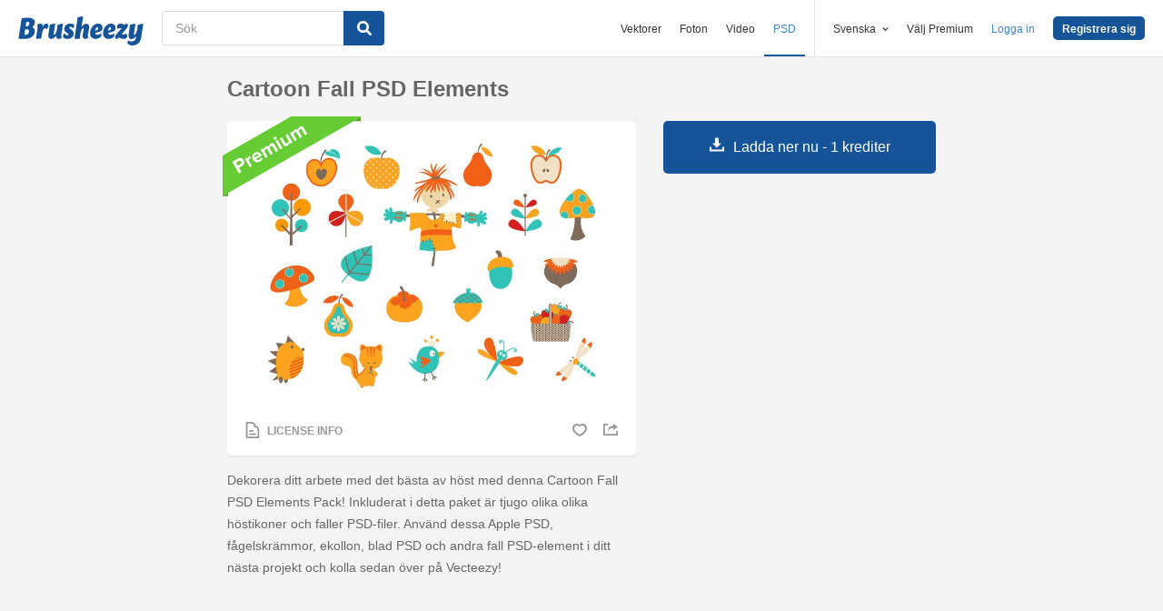

--- FILE ---
content_type: text/html; charset=utf-8
request_url: https://sv.brusheezy.com/psd/50973-cartoon-fall-psd-elements
body_size: 35349
content:
<!DOCTYPE html>
<!--[if lt IE 7]>      <html lang="sv" xmlns:fb="http://developers.facebook.com/schema/" xmlns:og="http://opengraphprotocol.org/schema/" class="no-js lt-ie9 lt-ie8 lt-ie7"> <![endif]-->
<!--[if IE 7]>         <html lang="sv" xmlns:fb="http://developers.facebook.com/schema/" xmlns:og="http://opengraphprotocol.org/schema/" class="no-js lt-ie9 lt-ie8"> <![endif]-->
<!--[if IE 8]>         <html lang="sv" xmlns:fb="http://developers.facebook.com/schema/" xmlns:og="http://opengraphprotocol.org/schema/" class="no-js lt-ie9"> <![endif]-->
<!--[if IE 9]>         <html lang="sv" xmlns:fb="http://developers.facebook.com/schema/" xmlns:og="http://opengraphprotocol.org/schema/" class="no-js ie9"> <![endif]-->
<!--[if gt IE 9]><!--> <html lang="sv" xmlns:fb="http://developers.facebook.com/schema/" xmlns:og="http://opengraphprotocol.org/schema/" class="no-js"> <!--<![endif]-->
  <head>
	  <script type="text/javascript">window.country_code = "US";window.remote_ip_address = '3.131.90.202'</script>
        <link rel="alternate" href="https://www.brusheezy.com/psds/50973-cartoon-fall-psd-elements" hreflang="en" />
    <link rel="alternate" href="https://es.brusheezy.com/psds/50973-elementos-de-la-caida-psd-de-la-historieta" hreflang="es" />
    <link rel="alternate" href="https://pt.brusheezy.com/psds/50973-elementos-psd-do-cartoon-fall" hreflang="pt-BR" />
    <link rel="alternate" href="https://de.brusheezy.com/psds/50973-cartoon-fall-psd-elemente" hreflang="de" />
    <link rel="alternate" href="https://fr.brusheezy.com/psd/50973-elements-psd-de-cartoon-fall" hreflang="fr" />
    <link rel="alternate" href="https://nl.brusheezy.com/psd/50973-cartoon-fall-psd-elements" hreflang="nl" />
    <link rel="alternate" href="https://sv.brusheezy.com/psd/50973-cartoon-fall-psd-elements" hreflang="sv" />
    <link rel="alternate" href="https://www.brusheezy.com/psds/50973-cartoon-fall-psd-elements" hreflang="x-default" />

    
    <link rel="dns-prefetch" href="//static.brusheezy.com">
    <meta charset="utf-8">
    <meta http-equiv="X-UA-Compatible" content="IE=edge,chrome=1">
<script>window.NREUM||(NREUM={});NREUM.info={"beacon":"bam.nr-data.net","errorBeacon":"bam.nr-data.net","licenseKey":"NRJS-e38a0a5d9f3d7a161d2","applicationID":"682498450","transactionName":"J1kMFkBaWF9cREoQVxdZFxBRUEccSl4KFQ==","queueTime":0,"applicationTime":130,"agent":""}</script>
<script>(window.NREUM||(NREUM={})).init={ajax:{deny_list:["bam.nr-data.net"]},feature_flags:["soft_nav"]};(window.NREUM||(NREUM={})).loader_config={licenseKey:"NRJS-e38a0a5d9f3d7a161d2",applicationID:"682498450",browserID:"682498528"};;/*! For license information please see nr-loader-rum-1.306.0.min.js.LICENSE.txt */
(()=>{var e,t,r={122:(e,t,r)=>{"use strict";r.d(t,{a:()=>i});var n=r(944);function i(e,t){try{if(!e||"object"!=typeof e)return(0,n.R)(3);if(!t||"object"!=typeof t)return(0,n.R)(4);const r=Object.create(Object.getPrototypeOf(t),Object.getOwnPropertyDescriptors(t)),a=0===Object.keys(r).length?e:r;for(let o in a)if(void 0!==e[o])try{if(null===e[o]){r[o]=null;continue}Array.isArray(e[o])&&Array.isArray(t[o])?r[o]=Array.from(new Set([...e[o],...t[o]])):"object"==typeof e[o]&&"object"==typeof t[o]?r[o]=i(e[o],t[o]):r[o]=e[o]}catch(e){r[o]||(0,n.R)(1,e)}return r}catch(e){(0,n.R)(2,e)}}},154:(e,t,r)=>{"use strict";r.d(t,{OF:()=>c,RI:()=>i,WN:()=>u,bv:()=>a,eN:()=>l,gm:()=>o,mw:()=>s,sb:()=>d});var n=r(863);const i="undefined"!=typeof window&&!!window.document,a="undefined"!=typeof WorkerGlobalScope&&("undefined"!=typeof self&&self instanceof WorkerGlobalScope&&self.navigator instanceof WorkerNavigator||"undefined"!=typeof globalThis&&globalThis instanceof WorkerGlobalScope&&globalThis.navigator instanceof WorkerNavigator),o=i?window:"undefined"!=typeof WorkerGlobalScope&&("undefined"!=typeof self&&self instanceof WorkerGlobalScope&&self||"undefined"!=typeof globalThis&&globalThis instanceof WorkerGlobalScope&&globalThis),s=Boolean("hidden"===o?.document?.visibilityState),c=/iPad|iPhone|iPod/.test(o.navigator?.userAgent),d=c&&"undefined"==typeof SharedWorker,u=((()=>{const e=o.navigator?.userAgent?.match(/Firefox[/\s](\d+\.\d+)/);Array.isArray(e)&&e.length>=2&&e[1]})(),Date.now()-(0,n.t)()),l=()=>"undefined"!=typeof PerformanceNavigationTiming&&o?.performance?.getEntriesByType("navigation")?.[0]?.responseStart},163:(e,t,r)=>{"use strict";r.d(t,{j:()=>E});var n=r(384),i=r(741);var a=r(555);r(860).K7.genericEvents;const o="experimental.resources",s="register",c=e=>{if(!e||"string"!=typeof e)return!1;try{document.createDocumentFragment().querySelector(e)}catch{return!1}return!0};var d=r(614),u=r(944),l=r(122);const f="[data-nr-mask]",g=e=>(0,l.a)(e,(()=>{const e={feature_flags:[],experimental:{allow_registered_children:!1,resources:!1},mask_selector:"*",block_selector:"[data-nr-block]",mask_input_options:{color:!1,date:!1,"datetime-local":!1,email:!1,month:!1,number:!1,range:!1,search:!1,tel:!1,text:!1,time:!1,url:!1,week:!1,textarea:!1,select:!1,password:!0}};return{ajax:{deny_list:void 0,block_internal:!0,enabled:!0,autoStart:!0},api:{get allow_registered_children(){return e.feature_flags.includes(s)||e.experimental.allow_registered_children},set allow_registered_children(t){e.experimental.allow_registered_children=t},duplicate_registered_data:!1},browser_consent_mode:{enabled:!1},distributed_tracing:{enabled:void 0,exclude_newrelic_header:void 0,cors_use_newrelic_header:void 0,cors_use_tracecontext_headers:void 0,allowed_origins:void 0},get feature_flags(){return e.feature_flags},set feature_flags(t){e.feature_flags=t},generic_events:{enabled:!0,autoStart:!0},harvest:{interval:30},jserrors:{enabled:!0,autoStart:!0},logging:{enabled:!0,autoStart:!0},metrics:{enabled:!0,autoStart:!0},obfuscate:void 0,page_action:{enabled:!0},page_view_event:{enabled:!0,autoStart:!0},page_view_timing:{enabled:!0,autoStart:!0},performance:{capture_marks:!1,capture_measures:!1,capture_detail:!0,resources:{get enabled(){return e.feature_flags.includes(o)||e.experimental.resources},set enabled(t){e.experimental.resources=t},asset_types:[],first_party_domains:[],ignore_newrelic:!0}},privacy:{cookies_enabled:!0},proxy:{assets:void 0,beacon:void 0},session:{expiresMs:d.wk,inactiveMs:d.BB},session_replay:{autoStart:!0,enabled:!1,preload:!1,sampling_rate:10,error_sampling_rate:100,collect_fonts:!1,inline_images:!1,fix_stylesheets:!0,mask_all_inputs:!0,get mask_text_selector(){return e.mask_selector},set mask_text_selector(t){c(t)?e.mask_selector="".concat(t,",").concat(f):""===t||null===t?e.mask_selector=f:(0,u.R)(5,t)},get block_class(){return"nr-block"},get ignore_class(){return"nr-ignore"},get mask_text_class(){return"nr-mask"},get block_selector(){return e.block_selector},set block_selector(t){c(t)?e.block_selector+=",".concat(t):""!==t&&(0,u.R)(6,t)},get mask_input_options(){return e.mask_input_options},set mask_input_options(t){t&&"object"==typeof t?e.mask_input_options={...t,password:!0}:(0,u.R)(7,t)}},session_trace:{enabled:!0,autoStart:!0},soft_navigations:{enabled:!0,autoStart:!0},spa:{enabled:!0,autoStart:!0},ssl:void 0,user_actions:{enabled:!0,elementAttributes:["id","className","tagName","type"]}}})());var p=r(154),m=r(324);let h=0;const v={buildEnv:m.F3,distMethod:m.Xs,version:m.xv,originTime:p.WN},b={consented:!1},y={appMetadata:{},get consented(){return this.session?.state?.consent||b.consented},set consented(e){b.consented=e},customTransaction:void 0,denyList:void 0,disabled:!1,harvester:void 0,isolatedBacklog:!1,isRecording:!1,loaderType:void 0,maxBytes:3e4,obfuscator:void 0,onerror:void 0,ptid:void 0,releaseIds:{},session:void 0,timeKeeper:void 0,registeredEntities:[],jsAttributesMetadata:{bytes:0},get harvestCount(){return++h}},_=e=>{const t=(0,l.a)(e,y),r=Object.keys(v).reduce((e,t)=>(e[t]={value:v[t],writable:!1,configurable:!0,enumerable:!0},e),{});return Object.defineProperties(t,r)};var w=r(701);const x=e=>{const t=e.startsWith("http");e+="/",r.p=t?e:"https://"+e};var S=r(836),k=r(241);const R={accountID:void 0,trustKey:void 0,agentID:void 0,licenseKey:void 0,applicationID:void 0,xpid:void 0},A=e=>(0,l.a)(e,R),T=new Set;function E(e,t={},r,o){let{init:s,info:c,loader_config:d,runtime:u={},exposed:l=!0}=t;if(!c){const e=(0,n.pV)();s=e.init,c=e.info,d=e.loader_config}e.init=g(s||{}),e.loader_config=A(d||{}),c.jsAttributes??={},p.bv&&(c.jsAttributes.isWorker=!0),e.info=(0,a.D)(c);const f=e.init,m=[c.beacon,c.errorBeacon];T.has(e.agentIdentifier)||(f.proxy.assets&&(x(f.proxy.assets),m.push(f.proxy.assets)),f.proxy.beacon&&m.push(f.proxy.beacon),e.beacons=[...m],function(e){const t=(0,n.pV)();Object.getOwnPropertyNames(i.W.prototype).forEach(r=>{const n=i.W.prototype[r];if("function"!=typeof n||"constructor"===n)return;let a=t[r];e[r]&&!1!==e.exposed&&"micro-agent"!==e.runtime?.loaderType&&(t[r]=(...t)=>{const n=e[r](...t);return a?a(...t):n})})}(e),(0,n.US)("activatedFeatures",w.B),e.runSoftNavOverSpa&&=!0===f.soft_navigations.enabled&&f.feature_flags.includes("soft_nav")),u.denyList=[...f.ajax.deny_list||[],...f.ajax.block_internal?m:[]],u.ptid=e.agentIdentifier,u.loaderType=r,e.runtime=_(u),T.has(e.agentIdentifier)||(e.ee=S.ee.get(e.agentIdentifier),e.exposed=l,(0,k.W)({agentIdentifier:e.agentIdentifier,drained:!!w.B?.[e.agentIdentifier],type:"lifecycle",name:"initialize",feature:void 0,data:e.config})),T.add(e.agentIdentifier)}},234:(e,t,r)=>{"use strict";r.d(t,{W:()=>a});var n=r(836),i=r(687);class a{constructor(e,t){this.agentIdentifier=e,this.ee=n.ee.get(e),this.featureName=t,this.blocked=!1}deregisterDrain(){(0,i.x3)(this.agentIdentifier,this.featureName)}}},241:(e,t,r)=>{"use strict";r.d(t,{W:()=>a});var n=r(154);const i="newrelic";function a(e={}){try{n.gm.dispatchEvent(new CustomEvent(i,{detail:e}))}catch(e){}}},261:(e,t,r)=>{"use strict";r.d(t,{$9:()=>d,BL:()=>s,CH:()=>g,Dl:()=>_,Fw:()=>y,PA:()=>h,Pl:()=>n,Pv:()=>k,Tb:()=>l,U2:()=>a,V1:()=>S,Wb:()=>x,bt:()=>b,cD:()=>v,d3:()=>w,dT:()=>c,eY:()=>p,fF:()=>f,hG:()=>i,k6:()=>o,nb:()=>m,o5:()=>u});const n="api-",i="addPageAction",a="addToTrace",o="addRelease",s="finished",c="interaction",d="log",u="noticeError",l="pauseReplay",f="recordCustomEvent",g="recordReplay",p="register",m="setApplicationVersion",h="setCurrentRouteName",v="setCustomAttribute",b="setErrorHandler",y="setPageViewName",_="setUserId",w="start",x="wrapLogger",S="measure",k="consent"},289:(e,t,r)=>{"use strict";r.d(t,{GG:()=>o,Qr:()=>c,sB:()=>s});var n=r(878),i=r(389);function a(){return"undefined"==typeof document||"complete"===document.readyState}function o(e,t){if(a())return e();const r=(0,i.J)(e),o=setInterval(()=>{a()&&(clearInterval(o),r())},500);(0,n.sp)("load",r,t)}function s(e){if(a())return e();(0,n.DD)("DOMContentLoaded",e)}function c(e){if(a())return e();(0,n.sp)("popstate",e)}},324:(e,t,r)=>{"use strict";r.d(t,{F3:()=>i,Xs:()=>a,xv:()=>n});const n="1.306.0",i="PROD",a="CDN"},374:(e,t,r)=>{r.nc=(()=>{try{return document?.currentScript?.nonce}catch(e){}return""})()},384:(e,t,r)=>{"use strict";r.d(t,{NT:()=>o,US:()=>u,Zm:()=>s,bQ:()=>d,dV:()=>c,pV:()=>l});var n=r(154),i=r(863),a=r(910);const o={beacon:"bam.nr-data.net",errorBeacon:"bam.nr-data.net"};function s(){return n.gm.NREUM||(n.gm.NREUM={}),void 0===n.gm.newrelic&&(n.gm.newrelic=n.gm.NREUM),n.gm.NREUM}function c(){let e=s();return e.o||(e.o={ST:n.gm.setTimeout,SI:n.gm.setImmediate||n.gm.setInterval,CT:n.gm.clearTimeout,XHR:n.gm.XMLHttpRequest,REQ:n.gm.Request,EV:n.gm.Event,PR:n.gm.Promise,MO:n.gm.MutationObserver,FETCH:n.gm.fetch,WS:n.gm.WebSocket},(0,a.i)(...Object.values(e.o))),e}function d(e,t){let r=s();r.initializedAgents??={},t.initializedAt={ms:(0,i.t)(),date:new Date},r.initializedAgents[e]=t}function u(e,t){s()[e]=t}function l(){return function(){let e=s();const t=e.info||{};e.info={beacon:o.beacon,errorBeacon:o.errorBeacon,...t}}(),function(){let e=s();const t=e.init||{};e.init={...t}}(),c(),function(){let e=s();const t=e.loader_config||{};e.loader_config={...t}}(),s()}},389:(e,t,r)=>{"use strict";function n(e,t=500,r={}){const n=r?.leading||!1;let i;return(...r)=>{n&&void 0===i&&(e.apply(this,r),i=setTimeout(()=>{i=clearTimeout(i)},t)),n||(clearTimeout(i),i=setTimeout(()=>{e.apply(this,r)},t))}}function i(e){let t=!1;return(...r)=>{t||(t=!0,e.apply(this,r))}}r.d(t,{J:()=>i,s:()=>n})},555:(e,t,r)=>{"use strict";r.d(t,{D:()=>s,f:()=>o});var n=r(384),i=r(122);const a={beacon:n.NT.beacon,errorBeacon:n.NT.errorBeacon,licenseKey:void 0,applicationID:void 0,sa:void 0,queueTime:void 0,applicationTime:void 0,ttGuid:void 0,user:void 0,account:void 0,product:void 0,extra:void 0,jsAttributes:{},userAttributes:void 0,atts:void 0,transactionName:void 0,tNamePlain:void 0};function o(e){try{return!!e.licenseKey&&!!e.errorBeacon&&!!e.applicationID}catch(e){return!1}}const s=e=>(0,i.a)(e,a)},566:(e,t,r)=>{"use strict";r.d(t,{LA:()=>s,bz:()=>o});var n=r(154);const i="xxxxxxxx-xxxx-4xxx-yxxx-xxxxxxxxxxxx";function a(e,t){return e?15&e[t]:16*Math.random()|0}function o(){const e=n.gm?.crypto||n.gm?.msCrypto;let t,r=0;return e&&e.getRandomValues&&(t=e.getRandomValues(new Uint8Array(30))),i.split("").map(e=>"x"===e?a(t,r++).toString(16):"y"===e?(3&a()|8).toString(16):e).join("")}function s(e){const t=n.gm?.crypto||n.gm?.msCrypto;let r,i=0;t&&t.getRandomValues&&(r=t.getRandomValues(new Uint8Array(e)));const o=[];for(var s=0;s<e;s++)o.push(a(r,i++).toString(16));return o.join("")}},606:(e,t,r)=>{"use strict";r.d(t,{i:()=>a});var n=r(908);a.on=o;var i=a.handlers={};function a(e,t,r,a){o(a||n.d,i,e,t,r)}function o(e,t,r,i,a){a||(a="feature"),e||(e=n.d);var o=t[a]=t[a]||{};(o[r]=o[r]||[]).push([e,i])}},607:(e,t,r)=>{"use strict";r.d(t,{W:()=>n});const n=(0,r(566).bz)()},614:(e,t,r)=>{"use strict";r.d(t,{BB:()=>o,H3:()=>n,g:()=>d,iL:()=>c,tS:()=>s,uh:()=>i,wk:()=>a});const n="NRBA",i="SESSION",a=144e5,o=18e5,s={STARTED:"session-started",PAUSE:"session-pause",RESET:"session-reset",RESUME:"session-resume",UPDATE:"session-update"},c={SAME_TAB:"same-tab",CROSS_TAB:"cross-tab"},d={OFF:0,FULL:1,ERROR:2}},630:(e,t,r)=>{"use strict";r.d(t,{T:()=>n});const n=r(860).K7.pageViewEvent},646:(e,t,r)=>{"use strict";r.d(t,{y:()=>n});class n{constructor(e){this.contextId=e}}},687:(e,t,r)=>{"use strict";r.d(t,{Ak:()=>d,Ze:()=>f,x3:()=>u});var n=r(241),i=r(836),a=r(606),o=r(860),s=r(646);const c={};function d(e,t){const r={staged:!1,priority:o.P3[t]||0};l(e),c[e].get(t)||c[e].set(t,r)}function u(e,t){e&&c[e]&&(c[e].get(t)&&c[e].delete(t),p(e,t,!1),c[e].size&&g(e))}function l(e){if(!e)throw new Error("agentIdentifier required");c[e]||(c[e]=new Map)}function f(e="",t="feature",r=!1){if(l(e),!e||!c[e].get(t)||r)return p(e,t);c[e].get(t).staged=!0,g(e)}function g(e){const t=Array.from(c[e]);t.every(([e,t])=>t.staged)&&(t.sort((e,t)=>e[1].priority-t[1].priority),t.forEach(([t])=>{c[e].delete(t),p(e,t)}))}function p(e,t,r=!0){const o=e?i.ee.get(e):i.ee,c=a.i.handlers;if(!o.aborted&&o.backlog&&c){if((0,n.W)({agentIdentifier:e,type:"lifecycle",name:"drain",feature:t}),r){const e=o.backlog[t],r=c[t];if(r){for(let t=0;e&&t<e.length;++t)m(e[t],r);Object.entries(r).forEach(([e,t])=>{Object.values(t||{}).forEach(t=>{t[0]?.on&&t[0]?.context()instanceof s.y&&t[0].on(e,t[1])})})}}o.isolatedBacklog||delete c[t],o.backlog[t]=null,o.emit("drain-"+t,[])}}function m(e,t){var r=e[1];Object.values(t[r]||{}).forEach(t=>{var r=e[0];if(t[0]===r){var n=t[1],i=e[3],a=e[2];n.apply(i,a)}})}},699:(e,t,r)=>{"use strict";r.d(t,{It:()=>a,KC:()=>s,No:()=>i,qh:()=>o});var n=r(860);const i=16e3,a=1e6,o="SESSION_ERROR",s={[n.K7.logging]:!0,[n.K7.genericEvents]:!1,[n.K7.jserrors]:!1,[n.K7.ajax]:!1}},701:(e,t,r)=>{"use strict";r.d(t,{B:()=>a,t:()=>o});var n=r(241);const i=new Set,a={};function o(e,t){const r=t.agentIdentifier;a[r]??={},e&&"object"==typeof e&&(i.has(r)||(t.ee.emit("rumresp",[e]),a[r]=e,i.add(r),(0,n.W)({agentIdentifier:r,loaded:!0,drained:!0,type:"lifecycle",name:"load",feature:void 0,data:e})))}},741:(e,t,r)=>{"use strict";r.d(t,{W:()=>a});var n=r(944),i=r(261);class a{#e(e,...t){if(this[e]!==a.prototype[e])return this[e](...t);(0,n.R)(35,e)}addPageAction(e,t){return this.#e(i.hG,e,t)}register(e){return this.#e(i.eY,e)}recordCustomEvent(e,t){return this.#e(i.fF,e,t)}setPageViewName(e,t){return this.#e(i.Fw,e,t)}setCustomAttribute(e,t,r){return this.#e(i.cD,e,t,r)}noticeError(e,t){return this.#e(i.o5,e,t)}setUserId(e){return this.#e(i.Dl,e)}setApplicationVersion(e){return this.#e(i.nb,e)}setErrorHandler(e){return this.#e(i.bt,e)}addRelease(e,t){return this.#e(i.k6,e,t)}log(e,t){return this.#e(i.$9,e,t)}start(){return this.#e(i.d3)}finished(e){return this.#e(i.BL,e)}recordReplay(){return this.#e(i.CH)}pauseReplay(){return this.#e(i.Tb)}addToTrace(e){return this.#e(i.U2,e)}setCurrentRouteName(e){return this.#e(i.PA,e)}interaction(e){return this.#e(i.dT,e)}wrapLogger(e,t,r){return this.#e(i.Wb,e,t,r)}measure(e,t){return this.#e(i.V1,e,t)}consent(e){return this.#e(i.Pv,e)}}},782:(e,t,r)=>{"use strict";r.d(t,{T:()=>n});const n=r(860).K7.pageViewTiming},836:(e,t,r)=>{"use strict";r.d(t,{P:()=>s,ee:()=>c});var n=r(384),i=r(990),a=r(646),o=r(607);const s="nr@context:".concat(o.W),c=function e(t,r){var n={},o={},u={},l=!1;try{l=16===r.length&&d.initializedAgents?.[r]?.runtime.isolatedBacklog}catch(e){}var f={on:p,addEventListener:p,removeEventListener:function(e,t){var r=n[e];if(!r)return;for(var i=0;i<r.length;i++)r[i]===t&&r.splice(i,1)},emit:function(e,r,n,i,a){!1!==a&&(a=!0);if(c.aborted&&!i)return;t&&a&&t.emit(e,r,n);var s=g(n);m(e).forEach(e=>{e.apply(s,r)});var d=v()[o[e]];d&&d.push([f,e,r,s]);return s},get:h,listeners:m,context:g,buffer:function(e,t){const r=v();if(t=t||"feature",f.aborted)return;Object.entries(e||{}).forEach(([e,n])=>{o[n]=t,t in r||(r[t]=[])})},abort:function(){f._aborted=!0,Object.keys(f.backlog).forEach(e=>{delete f.backlog[e]})},isBuffering:function(e){return!!v()[o[e]]},debugId:r,backlog:l?{}:t&&"object"==typeof t.backlog?t.backlog:{},isolatedBacklog:l};return Object.defineProperty(f,"aborted",{get:()=>{let e=f._aborted||!1;return e||(t&&(e=t.aborted),e)}}),f;function g(e){return e&&e instanceof a.y?e:e?(0,i.I)(e,s,()=>new a.y(s)):new a.y(s)}function p(e,t){n[e]=m(e).concat(t)}function m(e){return n[e]||[]}function h(t){return u[t]=u[t]||e(f,t)}function v(){return f.backlog}}(void 0,"globalEE"),d=(0,n.Zm)();d.ee||(d.ee=c)},843:(e,t,r)=>{"use strict";r.d(t,{G:()=>a,u:()=>i});var n=r(878);function i(e,t=!1,r,i){(0,n.DD)("visibilitychange",function(){if(t)return void("hidden"===document.visibilityState&&e());e(document.visibilityState)},r,i)}function a(e,t,r){(0,n.sp)("pagehide",e,t,r)}},860:(e,t,r)=>{"use strict";r.d(t,{$J:()=>u,K7:()=>c,P3:()=>d,XX:()=>i,Yy:()=>s,df:()=>a,qY:()=>n,v4:()=>o});const n="events",i="jserrors",a="browser/blobs",o="rum",s="browser/logs",c={ajax:"ajax",genericEvents:"generic_events",jserrors:i,logging:"logging",metrics:"metrics",pageAction:"page_action",pageViewEvent:"page_view_event",pageViewTiming:"page_view_timing",sessionReplay:"session_replay",sessionTrace:"session_trace",softNav:"soft_navigations",spa:"spa"},d={[c.pageViewEvent]:1,[c.pageViewTiming]:2,[c.metrics]:3,[c.jserrors]:4,[c.spa]:5,[c.ajax]:6,[c.sessionTrace]:7,[c.softNav]:8,[c.sessionReplay]:9,[c.logging]:10,[c.genericEvents]:11},u={[c.pageViewEvent]:o,[c.pageViewTiming]:n,[c.ajax]:n,[c.spa]:n,[c.softNav]:n,[c.metrics]:i,[c.jserrors]:i,[c.sessionTrace]:a,[c.sessionReplay]:a,[c.logging]:s,[c.genericEvents]:"ins"}},863:(e,t,r)=>{"use strict";function n(){return Math.floor(performance.now())}r.d(t,{t:()=>n})},878:(e,t,r)=>{"use strict";function n(e,t){return{capture:e,passive:!1,signal:t}}function i(e,t,r=!1,i){window.addEventListener(e,t,n(r,i))}function a(e,t,r=!1,i){document.addEventListener(e,t,n(r,i))}r.d(t,{DD:()=>a,jT:()=>n,sp:()=>i})},908:(e,t,r)=>{"use strict";r.d(t,{d:()=>n,p:()=>i});var n=r(836).ee.get("handle");function i(e,t,r,i,a){a?(a.buffer([e],i),a.emit(e,t,r)):(n.buffer([e],i),n.emit(e,t,r))}},910:(e,t,r)=>{"use strict";r.d(t,{i:()=>a});var n=r(944);const i=new Map;function a(...e){return e.every(e=>{if(i.has(e))return i.get(e);const t="function"==typeof e?e.toString():"",r=t.includes("[native code]"),a=t.includes("nrWrapper");return r||a||(0,n.R)(64,e?.name||t),i.set(e,r),r})}},944:(e,t,r)=>{"use strict";r.d(t,{R:()=>i});var n=r(241);function i(e,t){"function"==typeof console.debug&&(console.debug("New Relic Warning: https://github.com/newrelic/newrelic-browser-agent/blob/main/docs/warning-codes.md#".concat(e),t),(0,n.W)({agentIdentifier:null,drained:null,type:"data",name:"warn",feature:"warn",data:{code:e,secondary:t}}))}},969:(e,t,r)=>{"use strict";r.d(t,{TZ:()=>n,XG:()=>s,rs:()=>i,xV:()=>o,z_:()=>a});const n=r(860).K7.metrics,i="sm",a="cm",o="storeSupportabilityMetrics",s="storeEventMetrics"},990:(e,t,r)=>{"use strict";r.d(t,{I:()=>i});var n=Object.prototype.hasOwnProperty;function i(e,t,r){if(n.call(e,t))return e[t];var i=r();if(Object.defineProperty&&Object.keys)try{return Object.defineProperty(e,t,{value:i,writable:!0,enumerable:!1}),i}catch(e){}return e[t]=i,i}}},n={};function i(e){var t=n[e];if(void 0!==t)return t.exports;var a=n[e]={exports:{}};return r[e](a,a.exports,i),a.exports}i.m=r,i.d=(e,t)=>{for(var r in t)i.o(t,r)&&!i.o(e,r)&&Object.defineProperty(e,r,{enumerable:!0,get:t[r]})},i.f={},i.e=e=>Promise.all(Object.keys(i.f).reduce((t,r)=>(i.f[r](e,t),t),[])),i.u=e=>"nr-rum-1.306.0.min.js",i.o=(e,t)=>Object.prototype.hasOwnProperty.call(e,t),e={},t="NRBA-1.306.0.PROD:",i.l=(r,n,a,o)=>{if(e[r])e[r].push(n);else{var s,c;if(void 0!==a)for(var d=document.getElementsByTagName("script"),u=0;u<d.length;u++){var l=d[u];if(l.getAttribute("src")==r||l.getAttribute("data-webpack")==t+a){s=l;break}}if(!s){c=!0;var f={296:"sha512-XHJAyYwsxAD4jnOFenBf2aq49/pv28jKOJKs7YGQhagYYI2Zk8nHflZPdd7WiilkmEkgIZQEFX4f1AJMoyzKwA=="};(s=document.createElement("script")).charset="utf-8",i.nc&&s.setAttribute("nonce",i.nc),s.setAttribute("data-webpack",t+a),s.src=r,0!==s.src.indexOf(window.location.origin+"/")&&(s.crossOrigin="anonymous"),f[o]&&(s.integrity=f[o])}e[r]=[n];var g=(t,n)=>{s.onerror=s.onload=null,clearTimeout(p);var i=e[r];if(delete e[r],s.parentNode&&s.parentNode.removeChild(s),i&&i.forEach(e=>e(n)),t)return t(n)},p=setTimeout(g.bind(null,void 0,{type:"timeout",target:s}),12e4);s.onerror=g.bind(null,s.onerror),s.onload=g.bind(null,s.onload),c&&document.head.appendChild(s)}},i.r=e=>{"undefined"!=typeof Symbol&&Symbol.toStringTag&&Object.defineProperty(e,Symbol.toStringTag,{value:"Module"}),Object.defineProperty(e,"__esModule",{value:!0})},i.p="https://js-agent.newrelic.com/",(()=>{var e={374:0,840:0};i.f.j=(t,r)=>{var n=i.o(e,t)?e[t]:void 0;if(0!==n)if(n)r.push(n[2]);else{var a=new Promise((r,i)=>n=e[t]=[r,i]);r.push(n[2]=a);var o=i.p+i.u(t),s=new Error;i.l(o,r=>{if(i.o(e,t)&&(0!==(n=e[t])&&(e[t]=void 0),n)){var a=r&&("load"===r.type?"missing":r.type),o=r&&r.target&&r.target.src;s.message="Loading chunk "+t+" failed: ("+a+": "+o+")",s.name="ChunkLoadError",s.type=a,s.request=o,n[1](s)}},"chunk-"+t,t)}};var t=(t,r)=>{var n,a,[o,s,c]=r,d=0;if(o.some(t=>0!==e[t])){for(n in s)i.o(s,n)&&(i.m[n]=s[n]);if(c)c(i)}for(t&&t(r);d<o.length;d++)a=o[d],i.o(e,a)&&e[a]&&e[a][0](),e[a]=0},r=self["webpackChunk:NRBA-1.306.0.PROD"]=self["webpackChunk:NRBA-1.306.0.PROD"]||[];r.forEach(t.bind(null,0)),r.push=t.bind(null,r.push.bind(r))})(),(()=>{"use strict";i(374);var e=i(566),t=i(741);class r extends t.W{agentIdentifier=(0,e.LA)(16)}var n=i(860);const a=Object.values(n.K7);var o=i(163);var s=i(908),c=i(863),d=i(261),u=i(241),l=i(944),f=i(701),g=i(969);function p(e,t,i,a){const o=a||i;!o||o[e]&&o[e]!==r.prototype[e]||(o[e]=function(){(0,s.p)(g.xV,["API/"+e+"/called"],void 0,n.K7.metrics,i.ee),(0,u.W)({agentIdentifier:i.agentIdentifier,drained:!!f.B?.[i.agentIdentifier],type:"data",name:"api",feature:d.Pl+e,data:{}});try{return t.apply(this,arguments)}catch(e){(0,l.R)(23,e)}})}function m(e,t,r,n,i){const a=e.info;null===r?delete a.jsAttributes[t]:a.jsAttributes[t]=r,(i||null===r)&&(0,s.p)(d.Pl+n,[(0,c.t)(),t,r],void 0,"session",e.ee)}var h=i(687),v=i(234),b=i(289),y=i(154),_=i(384);const w=e=>y.RI&&!0===e?.privacy.cookies_enabled;function x(e){return!!(0,_.dV)().o.MO&&w(e)&&!0===e?.session_trace.enabled}var S=i(389),k=i(699);class R extends v.W{constructor(e,t){super(e.agentIdentifier,t),this.agentRef=e,this.abortHandler=void 0,this.featAggregate=void 0,this.loadedSuccessfully=void 0,this.onAggregateImported=new Promise(e=>{this.loadedSuccessfully=e}),this.deferred=Promise.resolve(),!1===e.init[this.featureName].autoStart?this.deferred=new Promise((t,r)=>{this.ee.on("manual-start-all",(0,S.J)(()=>{(0,h.Ak)(e.agentIdentifier,this.featureName),t()}))}):(0,h.Ak)(e.agentIdentifier,t)}importAggregator(e,t,r={}){if(this.featAggregate)return;const n=async()=>{let n;await this.deferred;try{if(w(e.init)){const{setupAgentSession:t}=await i.e(296).then(i.bind(i,305));n=t(e)}}catch(e){(0,l.R)(20,e),this.ee.emit("internal-error",[e]),(0,s.p)(k.qh,[e],void 0,this.featureName,this.ee)}try{if(!this.#t(this.featureName,n,e.init))return(0,h.Ze)(this.agentIdentifier,this.featureName),void this.loadedSuccessfully(!1);const{Aggregate:i}=await t();this.featAggregate=new i(e,r),e.runtime.harvester.initializedAggregates.push(this.featAggregate),this.loadedSuccessfully(!0)}catch(e){(0,l.R)(34,e),this.abortHandler?.(),(0,h.Ze)(this.agentIdentifier,this.featureName,!0),this.loadedSuccessfully(!1),this.ee&&this.ee.abort()}};y.RI?(0,b.GG)(()=>n(),!0):n()}#t(e,t,r){if(this.blocked)return!1;switch(e){case n.K7.sessionReplay:return x(r)&&!!t;case n.K7.sessionTrace:return!!t;default:return!0}}}var A=i(630),T=i(614);class E extends R{static featureName=A.T;constructor(e){var t;super(e,A.T),this.setupInspectionEvents(e.agentIdentifier),t=e,p(d.Fw,function(e,r){"string"==typeof e&&("/"!==e.charAt(0)&&(e="/"+e),t.runtime.customTransaction=(r||"http://custom.transaction")+e,(0,s.p)(d.Pl+d.Fw,[(0,c.t)()],void 0,void 0,t.ee))},t),this.importAggregator(e,()=>i.e(296).then(i.bind(i,943)))}setupInspectionEvents(e){const t=(t,r)=>{t&&(0,u.W)({agentIdentifier:e,timeStamp:t.timeStamp,loaded:"complete"===t.target.readyState,type:"window",name:r,data:t.target.location+""})};(0,b.sB)(e=>{t(e,"DOMContentLoaded")}),(0,b.GG)(e=>{t(e,"load")}),(0,b.Qr)(e=>{t(e,"navigate")}),this.ee.on(T.tS.UPDATE,(t,r)=>{(0,u.W)({agentIdentifier:e,type:"lifecycle",name:"session",data:r})})}}var N=i(843),I=i(782);class j extends R{static featureName=I.T;constructor(e){super(e,I.T),y.RI&&((0,N.u)(()=>(0,s.p)("docHidden",[(0,c.t)()],void 0,I.T,this.ee),!0),(0,N.G)(()=>(0,s.p)("winPagehide",[(0,c.t)()],void 0,I.T,this.ee)),this.importAggregator(e,()=>i.e(296).then(i.bind(i,117))))}}class P extends R{static featureName=g.TZ;constructor(e){super(e,g.TZ),y.RI&&document.addEventListener("securitypolicyviolation",e=>{(0,s.p)(g.xV,["Generic/CSPViolation/Detected"],void 0,this.featureName,this.ee)}),this.importAggregator(e,()=>i.e(296).then(i.bind(i,623)))}}new class extends r{constructor(e){var t;(super(),y.gm)?(this.features={},(0,_.bQ)(this.agentIdentifier,this),this.desiredFeatures=new Set(e.features||[]),this.desiredFeatures.add(E),this.runSoftNavOverSpa=[...this.desiredFeatures].some(e=>e.featureName===n.K7.softNav),(0,o.j)(this,e,e.loaderType||"agent"),t=this,p(d.cD,function(e,r,n=!1){if("string"==typeof e){if(["string","number","boolean"].includes(typeof r)||null===r)return m(t,e,r,d.cD,n);(0,l.R)(40,typeof r)}else(0,l.R)(39,typeof e)},t),function(e){p(d.Dl,function(t){if("string"==typeof t||null===t)return m(e,"enduser.id",t,d.Dl,!0);(0,l.R)(41,typeof t)},e)}(this),function(e){p(d.nb,function(t){if("string"==typeof t||null===t)return m(e,"application.version",t,d.nb,!1);(0,l.R)(42,typeof t)},e)}(this),function(e){p(d.d3,function(){e.ee.emit("manual-start-all")},e)}(this),function(e){p(d.Pv,function(t=!0){if("boolean"==typeof t){if((0,s.p)(d.Pl+d.Pv,[t],void 0,"session",e.ee),e.runtime.consented=t,t){const t=e.features.page_view_event;t.onAggregateImported.then(e=>{const r=t.featAggregate;e&&!r.sentRum&&r.sendRum()})}}else(0,l.R)(65,typeof t)},e)}(this),this.run()):(0,l.R)(21)}get config(){return{info:this.info,init:this.init,loader_config:this.loader_config,runtime:this.runtime}}get api(){return this}run(){try{const e=function(e){const t={};return a.forEach(r=>{t[r]=!!e[r]?.enabled}),t}(this.init),t=[...this.desiredFeatures];t.sort((e,t)=>n.P3[e.featureName]-n.P3[t.featureName]),t.forEach(t=>{if(!e[t.featureName]&&t.featureName!==n.K7.pageViewEvent)return;if(this.runSoftNavOverSpa&&t.featureName===n.K7.spa)return;if(!this.runSoftNavOverSpa&&t.featureName===n.K7.softNav)return;const r=function(e){switch(e){case n.K7.ajax:return[n.K7.jserrors];case n.K7.sessionTrace:return[n.K7.ajax,n.K7.pageViewEvent];case n.K7.sessionReplay:return[n.K7.sessionTrace];case n.K7.pageViewTiming:return[n.K7.pageViewEvent];default:return[]}}(t.featureName).filter(e=>!(e in this.features));r.length>0&&(0,l.R)(36,{targetFeature:t.featureName,missingDependencies:r}),this.features[t.featureName]=new t(this)})}catch(e){(0,l.R)(22,e);for(const e in this.features)this.features[e].abortHandler?.();const t=(0,_.Zm)();delete t.initializedAgents[this.agentIdentifier]?.features,delete this.sharedAggregator;return t.ee.get(this.agentIdentifier).abort(),!1}}}({features:[E,j,P],loaderType:"lite"})})()})();</script>
    <meta name="viewport" content="width=device-width, initial-scale=1.0, minimum-scale=1.0" />
    <title>Cartoon Fall PSD Elements - Gratis Photoshop-borstar hos Brusheezy!</title>
<meta content="Photoshop penslar - Brusheezy är en ENORM samling av Photoshop-penslar, Photoshop mönster, texturer, (PSDer,) händelser, former, stilar och skalor som man kan ladda ner och dela!" name="description" />
<meta content="brusheezy" name="twitter:site" />
<meta content="brusheezy" name="twitter:creator" />
<meta content="summary_large_image" name="twitter:card" />
<meta content="https://static.brusheezy.com/system/resources/previews/000/050/973/original/cartoon-fall-psd-elements-photoshop-psds.jpg" name="twitter:image" />
<meta content="Brusheezy" property="og:site_name" />
<meta content="Cartoon Fall PSD Elements" property="og:title" />
<meta content="https://sv.brusheezy.com/psd/50973-cartoon-fall-psd-elements" property="og:url" />
<meta content="sv_SE" property="og:locale" />
<meta content="en_US" property="og:locale:alternate" />
<meta content="de_DE" property="og:locale:alternate" />
<meta content="es_ES" property="og:locale:alternate" />
<meta content="fr_FR" property="og:locale:alternate" />
<meta content="nl_NL" property="og:locale:alternate" />
<meta content="pt_BR" property="og:locale:alternate" />
<meta content="https://static.brusheezy.com/system/resources/previews/000/050/973/original/cartoon-fall-psd-elements-photoshop-psds.jpg" property="og:image" />
    <link href="/favicon.ico" rel="shortcut icon"></link><link href="/favicon.png" rel="icon" sizes="48x48" type="image/png"></link><link href="/apple-touch-icon-precomposed.png" rel="apple-touch-icon-precomposed"></link>
    <link href="https://maxcdn.bootstrapcdn.com/font-awesome/4.6.3/css/font-awesome.min.css" media="screen" rel="stylesheet" type="text/css" />
    <script src="https://static.brusheezy.com/assets/modernizr.custom.83825-93372fb200ead74f1d44254d993c5440.js" type="text/javascript"></script>
    <link href="https://static.brusheezy.com/assets/application-e6fc89b3e1f8c6290743690971644994.css" media="screen" rel="stylesheet" type="text/css" />
    <link href="https://static.brusheezy.com/assets/print-ac38768f09270df2214d2c500c647adc.css" media="print" rel="stylesheet" type="text/css" />
    <link href="https://feeds.feedburner.com/eezyinc/brusheezy-images" rel="alternate" title="RSS" type="application/rss+xml" />

        <link rel="canonical" href="https://sv.brusheezy.com/psd/50973-cartoon-fall-psd-elements">


    <meta content="authenticity_token" name="csrf-param" />
<meta content="TkH34p7bEJ4YouXZLa5scwTikQAya9+rQwrMLPd1k1Y=" name="csrf-token" />
    <!-- Begin TextBlock "HTML - Head" -->
<meta name="google-site-verification" content="pfGHD8M12iD8MZoiUsSycicUuSitnj2scI2cB_MvoYw" />
<meta name="google-site-verification" content="b4_frnI9j9l6Hs7d1QntimjvrZOtJ8x8ykl7RfeJS2Y" />
<meta name="tinfoil-site-verification" content="6d4a376b35cc11699dd86a787c7b5ae10b5c70f0" />
<meta name="msvalidate.01" content="9E7A3F56C01FB9B69FCDD1FBD287CAE4" />
<meta name="p:domain_verify" content="e95f03b955f8191de30e476f8527821e"/>
<meta property="fb:page_id" content="111431139680" />
<meta name="google" content="nositelinkssearchbox" />
<meta name="referrer" content="unsafe-url" />
<!--<script type="text/javascript" src="http://api.xeezy.com/api.min.js"></script>-->
<!--<script async src="//cdn-s2s.buysellads.net/pub/brusheezy.js" data-cfasync="false"></script>-->
<link href="https://plus.google.com/116840303500574370724" rel="publisher" />

<script>
  var iStockCoupon = { 
    // --- ADMIN CONIG----
    Code: 'EEZYOFF14', 
    Message: 'Hurry! Offer Expires 10/31/2013',
    // -------------------

    showPopup: function() {
      var win = window.open("", "istock-sale", "width=520,height=320");
      var wrap = win.document.createElement('div'); 
      wrap.setAttribute('class', 'sale-wrapper');
      
      var logo = win.document.createElement('img');
      logo.setAttribute('src', '//static.vecteezy.com/system/assets/asset_files/000/000/171/original/new-istock-logo.jpg');
      wrap.appendChild(logo);
      
      var code = win.document.createElement('div');
      code.setAttribute('class','code');
      code.appendChild(win.document.createTextNode(iStockCoupon.Code));
      wrap.appendChild(code);
      
      var expires = win.document.createElement('div');
      expires.setAttribute('class','expire');
      expires.appendChild(win.document.createTextNode(iStockCoupon.Message));
      wrap.appendChild(expires);
      
      var close = win.document.createElement('a');
      close.setAttribute('href', '#');
      close.appendChild(win.document.createTextNode('Close Window'));
      wrap.appendChild(close);
      
      var style = win.document.createElement('style');
      close.setAttribute('onclick', 'window.close()');
  
      style.appendChild(win.document.createTextNode("a{margin-top: 40px;display:block;font-size:12px;color:rgb(73,149,203);text-decoration:none;} .expire{margin-top:16px;color: rgb(81,81,81);font-size:24px;} .code{margin-top:20px;font-size:50px;font-weight:700;text-transform:uppercase;} img{margin-top:44px;} body{padding:0;margin:0;text-align:center;font-family:sans-serif;} .sale-wrapper{height:288px;border:16px solid #a1a1a1;}"));
      win.document.body.appendChild(style);
      win.document.body.appendChild(wrap);        
    },
  };

</script>
<script src="https://cdn.optimizely.com/js/168948327.js"></script>

<script>var AdminHideEezyPremiumPopup = false</script>
<!-- TradeDoubler site verification 2802548 -->



<!-- End TextBlock "HTML - Head" -->
      <link href="https://static.brusheezy.com/assets/resource-show-090e629f8c47746d2d8ac3af6444ea40.css" media="screen" rel="stylesheet" type="text/css" />
  <script type="text/javascript">
    var is_show_page = true;
  </script>

  <script type="text/javascript">
      var resource_id = 50973;
      var custom_vert_text = "Blad";
  </script>

      <div hidden itemprop="image" itemscope itemtype="http://schema.org/ImageObject">

        <meta itemprop="author" content="erind">


        <meta itemprop="datePublished" content="2013-10-02">

      <meta itemprop="thumbnailUrl" content="https://static.brusheezy.com/system/resources/thumbnails/000/050/973/original/cartoon-fall-psd-elements-photoshop-psds.jpg">
      <meta itemprop="name" content="Cartoon Fall PSD Elements" />
      <meta itemprop="description" content="Dekorera ditt arbete med det bästa av höst med denna Cartoon Fall PSD Elements Pack! Inkluderat i detta paket är tjugo olika olika höstikoner och faller PSD-filer. Använd dessa Apple PSD, fågelskrämmor, ekollon, blad PSD och andra fall PSD-element i ditt nästa projekt och kolla sedan &lt;a href=&quot;http://www.vecteezy.com/holiday-seasonal/58512-cartoon-fall-vector-elements-pack/premium&quot;&gt;Cartoon Fall Vectors&lt;/a&gt; över på Vecteezy!">
        <meta itemprop="contentUrl" content="https://static.brusheezy.com/system/resources/previews/000/050/973/original/cartoon-fall-psd-elements-photoshop-psds.jpg">
    </div>


    <script type="application/ld+json">
      {
        "@context": "http://schema.org",
        "@type": "WebSite",
        "name": "brusheezy",
        "url": "https://www.brusheezy.com"
      }
   </script>

    <script type="application/ld+json">
      {
      "@context": "http://schema.org",
      "@type": "Organization",
      "url": "https://www.brusheezy.com",
      "logo": "https://static.brusheezy.com/assets/structured_data/brusheezy-logo-63a0370ba72197d03d41c8ee2a3fe30d.svg",
      "sameAs": [
        "https://www.facebook.com/brusheezy",
        "https://twitter.com/brusheezy",
        "https://pinterest.com/brusheezy/",
        "https://www.youtube.com/EezyInc",
        "https://instagram.com/eezy/",
        "https://www.snapchat.com/add/eezy",
        "https://google.com/+brusheezy"
      ]
     }
    </script>

    <script src="https://static.brusheezy.com/assets/sp-32e34cb9c56d3cd62718aba7a1338855.js" type="text/javascript"></script>
<script type="text/javascript">
  document.addEventListener('DOMContentLoaded', function() {
    snowplow('newTracker', 'sp', 'a.vecteezy.com', {
      appId: 'brusheezy_production',
      discoverRootDomain: true,
      eventMethod: 'beacon',
      cookieSameSite: 'Lax',
      context: {
        webPage: true,
        performanceTiming: true,
        gaCookies: true,
        geolocation: false
      }
    });
    snowplow('setUserIdFromCookie', 'rollout');
    snowplow('enableActivityTracking', {minimumVisitLength: 10, heartbeatDelay: 10});
    snowplow('enableLinkClickTracking');
    snowplow('trackPageView');
  });
</script>

  </head>

  <body class="proper-sticky-ads   fullwidth flex  redesign-layout resources-show"
        data-site="brusheezy">
    
<link rel="preconnect" href="https://a.pub.network/" crossorigin />
<link rel="preconnect" href="https://b.pub.network/" crossorigin />
<link rel="preconnect" href="https://c.pub.network/" crossorigin />
<link rel="preconnect" href="https://d.pub.network/" crossorigin />
<link rel="preconnect" href="https://c.amazon-adsystem.com" crossorigin />
<link rel="preconnect" href="https://s.amazon-adsystem.com" crossorigin />
<link rel="preconnect" href="https://secure.quantserve.com/" crossorigin />
<link rel="preconnect" href="https://rules.quantcount.com/" crossorigin />
<link rel="preconnect" href="https://pixel.quantserve.com/" crossorigin />
<link rel="preconnect" href="https://btloader.com/" crossorigin />
<link rel="preconnect" href="https://api.btloader.com/" crossorigin />
<link rel="preconnect" href="https://confiant-integrations.global.ssl.fastly.net" crossorigin />
<link rel="stylesheet" href="https://a.pub.network/brusheezy-com/cls.css">
<script data-cfasync="false" type="text/javascript">
  var freestar = freestar || {};
  freestar.queue = freestar.queue || [];
  freestar.config = freestar.config || {};
  freestar.config.enabled_slots = [];
  freestar.initCallback = function () { (freestar.config.enabled_slots.length === 0) ? freestar.initCallbackCalled = false : freestar.newAdSlots(freestar.config.enabled_slots) }
</script>
<script src="https://a.pub.network/brusheezy-com/pubfig.min.js" data-cfasync="false" async></script>
<style>
.fs-sticky-footer {
  background: rgba(247, 247, 247, 0.9) !important;
}
</style>
<!-- Tag ID: brusheezy_1x1_bouncex -->
<div align="center" id="brusheezy_1x1_bouncex">
 <script data-cfasync="false" type="text/javascript">
  freestar.config.enabled_slots.push({ placementName: "brusheezy_1x1_bouncex", slotId: "brusheezy_1x1_bouncex" });
 </script>
</div>


      <script src="https://static.brusheezy.com/assets/partner-service-v3-b8d5668d95732f2d5a895618bbc192d0.js" type="text/javascript"></script>

<script type="text/javascript">
  window.partnerService = new window.PartnerService({
    baseUrl: 'https://p.sa7eer.com',
    site: 'brusheezy',
    contentType: "vector",
    locale: 'sv',
    controllerName: 'resources',
    pageviewGuid: '88c0f13d-1253-4264-913b-2e913b074c50',
    sessionGuid: '911b5bba-8002-403d-945e-32fb8da1c9f5',
  });
</script>


    
      

    <div id="fb-root"></div>



      
<header class="ez-site-header ">
  <div class="max-inner is-logged-out">
    <div class='ez-site-header__logo'>
  <a href="https://sv.brusheezy.com/" title="Brusheezy"><svg xmlns="http://www.w3.org/2000/svg" id="Layer_1" data-name="Layer 1" viewBox="0 0 248 57.8"><title>brusheezy-logo-color</title><path class="cls-1" d="M32.4,29.6c0,9.9-9.2,15.3-21.1,15.3-3.9,0-11-.6-11.3-.6L6.3,3.9A61.78,61.78,0,0,1,18,2.7c9.6,0,14.5,3,14.5,8.8a12.42,12.42,0,0,1-5.3,10.2A7.9,7.9,0,0,1,32.4,29.6Zm-11.3.1c0-2.8-1.7-3.9-4.6-3.9-1,0-2.1.1-3.2.2L11.7,36.6c.5,0,1,.1,1.5.1C18.4,36.7,21.1,34,21.1,29.7ZM15.6,10.9l-1.4,9h2.2c3.1,0,5.1-2.9,5.1-6,0-2.1-1.1-3.1-3.4-3.1A10.87,10.87,0,0,0,15.6,10.9Z" transform="translate(0 0)"></path><path class="cls-1" d="M55.3,14.4c2.6,0,4,1.6,4,4.4a8.49,8.49,0,0,1-3.6,6.8,3,3,0,0,0-2.7-2c-4.5,0-6.3,10.6-6.4,11.2L46,38.4l-.9,5.9c-3.1,0-6.9.3-8.1.3a4,4,0,0,1-2.2-1l.8-5.2,2-13,.1-.8c.8-5.4-.7-7.7-.7-7.7a9.11,9.11,0,0,1,6.1-2.5c3.4,0,5.2,2,5.3,6.3,1.2-3.1,3.2-6.3,6.9-6.3Z" transform="translate(0 0)"></path><path class="cls-1" d="M85.4,34.7c-.8,5.4.7,7.7.7,7.7A9.11,9.11,0,0,1,80,44.9c-3.5,0-5.3-2.2-5.3-6.7-2.4,3.7-5.6,6.7-9.7,6.7-4.4,0-6.4-3.7-5.3-11.2L61,25.6c.8-5,1-9,1-9,3.2-.6,7.3-2.1,8.8-2.1a4,4,0,0,1,2.2,1L71.4,25.7l-1.5,9.4c-.1.9,0,1.3.8,1.3,3.7,0,5.8-10.7,5.8-10.7.8-5,1-9,1-9,3.2-.6,7.3-2.1,8.8-2.1a4,4,0,0,1,2.2,1L86.9,25.8l-1.3,8.3Z" transform="translate(0 0)"></path><path class="cls-1" d="M103.3,14.4c4.5,0,7.8,1.6,7.8,4.5,0,3.2-3.9,4.5-3.9,4.5s-1.2-2.9-3.7-2.9a2,2,0,0,0-2.2,2,2.41,2.41,0,0,0,1.3,2.2l3.2,2a8.39,8.39,0,0,1,3.9,7.5c0,6.1-4.9,10.7-12.5,10.7-4.6,0-8.8-2-8.8-5.8,0-3.5,3.5-5.4,3.5-5.4S93.8,38,96.8,38A2,2,0,0,0,99,35.8a2.42,2.42,0,0,0-1.3-2.2l-3-1.9a7.74,7.74,0,0,1-3.8-7c.3-5.9,4.8-10.3,12.4-10.3Z" transform="translate(0 0)"></path><path class="cls-1" d="M138.1,34.8c-1.1,5.4.9,7.7.9,7.7a9.28,9.28,0,0,1-6.1,2.4c-4.3,0-6.3-3.2-5-10l.2-.9,1.8-9.6a.94.94,0,0,0-1-1.3c-3.6,0-5.7,10.9-5.7,11l-.7,4.5-.9,5.9c-3.1,0-6.9.3-8.1.3a4,4,0,0,1-2.2-1l.8-5.2,4.3-27.5c.8-5,1-9,1-9,3.2-.6,7.3-2.1,8.8-2.1a4,4,0,0,1,2.2,1l-3.1,19.9c2.4-3.5,5.5-6.3,9.5-6.3,4.4,0,6.8,3.8,5.3,11.2l-1.8,8.4Z" transform="translate(0 0)"></path><path class="cls-1" d="M167.1,22.9c0,4.4-2.4,7.3-8.4,8.5l-6.3,1.3c.5,2.8,2.2,4.1,5,4.1a8.32,8.32,0,0,0,5.8-2.7,3.74,3.74,0,0,1,1.8,3.1c0,3.7-5.5,7.6-11.9,7.6s-10.8-4.2-10.8-11.2c0-8.2,5.7-19.2,15.8-19.2,5.6,0,9,3.3,9,8.5Zm-10.6,4.2a2.63,2.63,0,0,0,1.7-2.8c0-1.2-.4-3-1.8-3-2.5,0-3.6,4.1-4,7.2Z" transform="translate(0 0)"></path><path class="cls-1" d="M192.9,22.9c0,4.4-2.4,7.3-8.4,8.5l-6.3,1.3c.5,2.8,2.2,4.1,5,4.1a8.32,8.32,0,0,0,5.8-2.7,3.74,3.74,0,0,1,1.8,3.1c0,3.7-5.5,7.6-11.9,7.6s-10.8-4.2-10.8-11.2c0-8.2,5.7-19.2,15.8-19.2,5.5,0,9,3.3,9,8.5Zm-10.7,4.2a2.63,2.63,0,0,0,1.7-2.8c0-1.2-.4-3-1.8-3-2.5,0-3.6,4.1-4,7.2Z" transform="translate(0 0)"></path><path class="cls-1" d="M213.9,33.8a7.72,7.72,0,0,1,2.2,5.4c0,4.5-3.7,5.7-6.9,5.7-4.1,0-7.1-2-10.2-3-.9,1-1.7,2-2.5,3,0,0-4.6-.1-4.6-3.3,0-3.9,6.4-10.5,13.3-18.1a19.88,19.88,0,0,0-2.2-.2c-3.9,0-5.4,2-5.4,2a8.19,8.19,0,0,1-1.8-5.4c.2-4.2,4.2-5.4,7.3-5.4,3.3,0,5.7,1.3,8.1,2.4l1.9-2.4s4.7.1,4.7,3.3c0,3.7-6.2,10.3-12.9,17.6a14.65,14.65,0,0,0,4,.7,6.22,6.22,0,0,0,5-2.3Z" transform="translate(0 0)"></path><path class="cls-1" d="M243.8,42.3c-1.7,10.3-8.6,15.5-17.4,15.5-5.6,0-9.8-3-9.8-6.4a3.85,3.85,0,0,1,1.9-3.3,8.58,8.58,0,0,0,5.7,1.8c3.5,0,8.3-1.5,9.1-6.9l.7-4.2c-2.4,3.5-5.5,6.3-9.5,6.3-4.4,0-6.4-3.7-5.3-11.2l1.3-8.1c.8-5,1-9,1-9,3.2-.6,7.3-2.1,8.8-2.1a4,4,0,0,1,2.2,1l-1.6,10.2-1.5,9.4c-.1.9,0,1.3.8,1.3,3.7,0,5.8-10.7,5.8-10.7.8-5,1-9,1-9,3.2-.6,7.3-2.1,8.8-2.1a4,4,0,0,1,2.2,1L246.4,26Z" transform="translate(0 0)"></path></svg>
</a>
</div>


      <nav class="ez-site-header__main-nav logged-out-nav">
    <ul class="ez-site-header__header-menu">
        <div class="ez-site-header__app-links-wrapper" data-target="ez-mobile-menu.appLinksWrapper">
          <li class="ez-site-header__menu-item ez-site-header__menu-item--app-link "
              data-target="ez-mobile-menu.appLink" >
            <a href="https://sv.vecteezy.com" target="_blank">Vektorer</a>
          </li>

          <li class="ez-site-header__menu-item ez-site-header__menu-item--app-link "
              data-target="ez-mobile-menu.appLink" >
            <a href="https://sv.vecteezy.com/gratis-foton" target="_blank">Foton</a>
          </li>

          <li class="ez-site-header__menu-item ez-site-header__menu-item--app-link"
              data-target="ez-mobile-menu.appLink" >
            <a href="https://sv.videezy.com" target="_blank">Video</a>
          </li>

          <li class="ez-site-header__menu-item ez-site-header__menu-item--app-link active-menu-item"
              data-target="ez-mobile-menu.appLink" >
            <a href="https://sv.brusheezy.com" target="_blank">PSD</a>
          </li>
        </div>

        <div class="ez-site-header__separator"></div>

        <li class="ez-site-header__locale_prompt ez-site-header__menu-item"
            data-action="toggle-language-switcher"
            data-switcher-target="ez-site-header__lang_selector">
          <span>
            Svenska
            <!-- Generator: Adobe Illustrator 21.0.2, SVG Export Plug-In . SVG Version: 6.00 Build 0)  --><svg xmlns="http://www.w3.org/2000/svg" xmlns:xlink="http://www.w3.org/1999/xlink" version="1.1" id="Layer_1" x="0px" y="0px" viewBox="0 0 11.9 7.1" style="enable-background:new 0 0 11.9 7.1;" xml:space="preserve" class="ez-site-header__menu-arrow">
<polygon points="11.9,1.5 10.6,0 6,4.3 1.4,0 0,1.5 6,7.1 "></polygon>
</svg>

          </span>

          
<div id="ez-site-header__lang_selector" class="ez-language-switcher ez-tooltip ez-tooltip--arrow-top">
  <div class="ez-tooltip__arrow ez-tooltip__arrow--middle"></div>
  <div class="ez-tooltip__content">
    <ul>
        <li>
          <a href="https://www.brusheezy.com/psds/50973-cartoon-fall-psd-elements" class="nested-locale-switcher-link en" data-locale="en">English</a>        </li>
        <li>
          <a href="https://es.brusheezy.com/psds/50973-elementos-de-la-caida-psd-de-la-historieta" class="nested-locale-switcher-link es" data-locale="es">Español</a>        </li>
        <li>
          <a href="https://pt.brusheezy.com/psds/50973-elementos-psd-do-cartoon-fall" class="nested-locale-switcher-link pt" data-locale="pt">Português</a>        </li>
        <li>
          <a href="https://de.brusheezy.com/psds/50973-cartoon-fall-psd-elemente" class="nested-locale-switcher-link de" data-locale="de">Deutsch</a>        </li>
        <li>
          <a href="https://fr.brusheezy.com/psd/50973-elements-psd-de-cartoon-fall" class="nested-locale-switcher-link fr" data-locale="fr">Français</a>        </li>
        <li>
          <a href="https://nl.brusheezy.com/psd/50973-cartoon-fall-psd-elements" class="nested-locale-switcher-link nl" data-locale="nl">Nederlands</a>        </li>
        <li>
          
            <span class="nested-locale-switcher-link sv current">
              Svenska
              <svg xmlns="http://www.w3.org/2000/svg" id="Layer_1" data-name="Layer 1" viewBox="0 0 11.93 9.39"><polygon points="11.93 1.76 10.17 0 4.3 5.87 1.76 3.32 0 5.09 4.3 9.39 11.93 1.76"></polygon></svg>

            </span>
        </li>
    </ul>
  </div>
</div>


        </li>

          <li class="ez-site-header__menu-item ez-site-header__menu-item--join-pro-link"
              data-target="ez-mobile-menu.joinProLink">
            <a href="/signups/join_premium">Välj Premium</a>
          </li>

          <li class="ez-site-header__menu-item"
              data-target="ez-mobile-menu.logInBtn">
            <a href="/logga-in" class="login-link" data-remote="true" onclick="track_header_login_click();">Logga in</a>
          </li>

          <li class="ez-site-header__menu-item ez-site-header__menu-item--btn ez-site-header__menu-item--sign-up-btn"
              data-target="ez-mobile-menu.signUpBtn">
            <a href="/registrering" class="ez-btn ez-btn--primary ez-btn--tiny ez-btn--sign-up" data-remote="true" onclick="track_header_join_eezy_click();">Registrera sig</a>
          </li>


      

        <li class="ez-site-header__menu-item ez-site-header__mobile-menu">
          <button class="ez-site-header__mobile-menu-btn"
                  data-controller="ez-mobile-menu">
            <svg xmlns="http://www.w3.org/2000/svg" viewBox="0 0 20 14"><g id="Layer_2" data-name="Layer 2"><g id="Account_Pages_Mobile_Menu_Open" data-name="Account Pages Mobile Menu Open"><g id="Account_Pages_Mobile_Menu_Open-2" data-name="Account Pages Mobile Menu Open"><path class="cls-1" d="M0,0V2H20V0ZM0,8H20V6H0Zm0,6H20V12H0Z"></path></g></g></g></svg>

          </button>
        </li>
    </ul>

  </nav>

  <script src="https://static.brusheezy.com/assets/header_mobile_menu-bbe8319134d6d4bb7793c9fdffca257c.js" type="text/javascript"></script>


      <p% search_path = nil %>

<form accept-charset="UTF-8" action="/gratis" class="ez-search-form" data-action="new-search" data-adid="1636631" data-behavior="" data-trafcat="T1" method="post"><div style="margin:0;padding:0;display:inline"><input name="utf8" type="hidden" value="&#x2713;" /><input name="authenticity_token" type="hidden" value="TkH34p7bEJ4YouXZLa5scwTikQAya9+rQwrMLPd1k1Y=" /></div>
  <input id="from" name="from" type="hidden" value="mainsite" />
  <input id="in_se" name="in_se" type="hidden" value="true" />

  <div class="ez-input">
      <input class="ez-input__field ez-input__field--basic ez-input__field--text ez-search-form__input" id="search" name="search" placeholder="Sök" type="text" value="" />

    <button class="ez-search-form__submit" title="Sök" type="submit">
      <svg xmlns="http://www.w3.org/2000/svg" id="Layer_1" data-name="Layer 1" viewBox="0 0 14.39 14.39"><title>search</title><path d="M14,12.32,10.81,9.09a5.87,5.87,0,1,0-1.72,1.72L12.32,14A1.23,1.23,0,0,0,14,14,1.23,1.23,0,0,0,14,12.32ZM2.43,5.88A3.45,3.45,0,1,1,5.88,9.33,3.46,3.46,0,0,1,2.43,5.88Z"></path></svg>

</button>  </div>
</form>

  </div><!-- .max-inner -->

</header>


    <div id="body">
      <div class="content">

        

          
  <script>
   var resource_is_premium = true;
  </script>



  <div id="remote-ip" style="display: none;">3.131.90.202</div>



<section id="resource-main"
         class="info-section resource-main-info"
         data-resource-id="50973"
         data-license-type="premium">

  <!-- start: resource-card -->
  <div class="resource-card">
      <center>
</center>


    <h1 class="resource-name">Cartoon Fall PSD Elements</h1>

    <div class="resource-media">
      <div class="resource-preview item is-premium-resource">

    <img alt="Cartoon Fall PSD Elements" src="https://static.brusheezy.com/system/resources/previews/000/050/973/non_2x/cartoon-fall-psd-elements-photoshop-psds.jpg" srcset="https://static.brusheezy.com/system/resources/previews/000/050/973/original/cartoon-fall-psd-elements-photoshop-psds.jpg 2x,
                  https://static.brusheezy.com/system/resources/previews/000/050/973/non_2x/cartoon-fall-psd-elements-photoshop-psds.jpg 1x" title="Cartoon Fall PSD Elements" />

  <div class="resource-actions">
      <div class="resource-license-show">
  <a href="/resources/50973/license_info_modal" data-remote="true" rel="nofollow">
    <!-- Generator: Adobe Illustrator 21.0.2, SVG Export Plug-In . SVG Version: 6.00 Build 0)  --><svg xmlns="http://www.w3.org/2000/svg" xmlns:xlink="http://www.w3.org/1999/xlink" version="1.1" id="Layer_1" x="0px" y="0px" viewBox="0 0 16 20" style="enable-background:new 0 0 16 20;" xml:space="preserve">
<title>license</title>
<g>
	<path d="M11.5,4.7C11.5,3.8,11.6,0,6.3,0C1.2,0,0,0,0,0v20h16c0,0,0-8.3,0-10.5C16,5.7,12.6,4.6,11.5,4.7z M14,18H2V2   c0,0,2.2,0,4.1,0c4.1,0,3.5,2.9,3.2,4.6C12,6.3,14,7,14,10.2C14,12.6,14,18,14,18z"></path>
	<rect x="4" y="14" width="8" height="2"></rect>
	<rect x="4" y="10" width="5" height="2"></rect>
</g>
</svg>

    <span>License Info</span>
</a></div>



    <div class="user-actions">
      
  <a href="/logga-in" class="resource-likes-count fave unauthorized" data-remote="true">
    <!-- Generator: Adobe Illustrator 21.0.2, SVG Export Plug-In . SVG Version: 6.00 Build 0)  --><svg xmlns="http://www.w3.org/2000/svg" xmlns:xlink="http://www.w3.org/1999/xlink" version="1.1" id="Layer_1" x="0px" y="0px" viewBox="0 0 115.4 100" style="enable-background:new 0 0 115.4 100;" xml:space="preserve">
<g>
	<path d="M81.5,0c-9.3,0-17.7,3.7-23.8,9.8c-6.1-6-14.5-9.7-23.8-9.7C15.1,0.1,0,15.3,0,34c0.1,43,57.8,66,57.8,66   s57.7-23.1,57.6-66.1C115.4,15.1,100.2,0,81.5,0z M57.7,84.2c0,0-42.8-19.8-42.8-46.2c0-12.8,7.5-23.3,21.4-23.3   c10,0,16.9,5.5,21.4,10c4.5-4.5,11.4-10,21.4-10c13.9,0,21.4,10.5,21.4,23.3C100.5,64.4,57.7,84.2,57.7,84.2z"></path>
</g>
</svg>

</a>

      <div class="shareblock-horiz">
  <ul>
    <li>
      <a href="https://www.facebook.com/sharer.php?u=https://sv.brusheezy.com/psd/50973-cartoon-fall-psd-elements&amp;t=Cartoon Fall PSD Elements" class="shr-btn facebook-like" data-social-network="facebook" data-href="https://sv.brusheezy.com/psd/50973-cartoon-fall-psd-elements" data-send="false" data-layout="button" data-width="60" data-show-faces="false" rel="nofollow" target="_blank" rel="nofollow">
        <span class="vhidden"><!-- Generator: Adobe Illustrator 21.0.2, SVG Export Plug-In . SVG Version: 6.00 Build 0)  --><svg xmlns="http://www.w3.org/2000/svg" xmlns:xlink="http://www.w3.org/1999/xlink" version="1.1" id="Layer_1" x="0px" y="0px" viewBox="0 0 14.9 15" style="enable-background:new 0 0 14.9 15;" xml:space="preserve">
<path d="M14.1,0H0.8C0.4,0,0,0.4,0,0.8c0,0,0,0,0,0v13.3C0,14.6,0.4,15,0.8,15h7.1V9.2H6V6.9h1.9V5.3c-0.2-1.5,0.9-2.8,2.4-3  c0.2,0,0.3,0,0.5,0c0.6,0,1.2,0,1.7,0.1v2h-1.2c-0.9,0-1.1,0.4-1.1,1.1v1.5h2.2l-0.3,2.3h-1.9V15h3.8c0.5,0,0.8-0.4,0.8-0.8V0.8  C14.9,0.4,14.5,0,14.1,0C14.1,0,14.1,0,14.1,0z"></path>
</svg>
</span>
      </a>
    </li>
    <li>
      <a href="https://twitter.com/intent/tweet?text=Cartoon Fall PSD Elements on @brusheezy&url=https://sv.brusheezy.com/psd/50973-cartoon-fall-psd-elements" class="shr-btn twitter-share" data-social-network="twitter"   data-count="none" rel="nofollow" target="_blank" rel="nofollow">
        <span class="vhidden"><!-- Generator: Adobe Illustrator 21.0.2, SVG Export Plug-In . SVG Version: 6.00 Build 0)  --><svg xmlns="http://www.w3.org/2000/svg" xmlns:xlink="http://www.w3.org/1999/xlink" version="1.1" id="Layer_1" x="0px" y="0px" viewBox="0 0 14.8 12.5" style="enable-background:new 0 0 14.8 12.5;" xml:space="preserve">
<path d="M14.8,1.5C14.2,1.7,13.6,1.9,13,2c0.7-0.4,1.2-1,1.4-1.8c-0.6,0.4-1.2,0.6-1.9,0.8c-0.6-0.6-1.4-1-2.2-1  c-1.7,0.1-3,1.5-3,3.2c0,0.2,0,0.5,0.1,0.7C4.8,3.8,2.5,2.6,1,0.6c-0.3,0.5-0.4,1-0.4,1.6c0,1.1,0.5,2,1.4,2.6c-0.5,0-1-0.1-1.4-0.4  l0,0c0,1.5,1,2.8,2.4,3.1C2.6,7.7,2.1,7.7,1.6,7.6C2,8.9,3.2,9.7,4.5,9.8c-1.3,1-2.9,1.5-4.5,1.3c1.4,0.9,3,1.4,4.7,1.4  c5.6,0,8.6-4.8,8.6-9c0-0.1,0-0.3,0-0.4C13.9,2.6,14.4,2.1,14.8,1.5z"></path>
</svg>
</span>
      </a>
    </li>
    <li>
      <a href="//www.pinterest.com/pin/create/button/?url=https://sv.brusheezy.com/psd/50973-cartoon-fall-psd-elements&media=https://static.brusheezy.com/system/resources/previews/000/050/973/original/cartoon-fall-psd-elements-photoshop-psds.jpg&description=Cartoon Fall PSD Elements" data-social-network="pinterest" class="shr-btn pinterest-pinit" data-pin-do="buttonPin" data-pin-color="red" data-pin-height="20" target="_blank" rel="nofollow">
        <span class="vhidden"><!-- Generator: Adobe Illustrator 21.0.2, SVG Export Plug-In . SVG Version: 6.00 Build 0)  --><svg xmlns="http://www.w3.org/2000/svg" xmlns:xlink="http://www.w3.org/1999/xlink" version="1.1" id="Layer_1" x="0px" y="0px" viewBox="0 0 14.9 15" style="enable-background:new 0 0 14.9 15;" xml:space="preserve">
<path d="M7.4,0C3.3,0,0,3.4,0,7.6c0,2.9,1.8,5.6,4.5,6.8c0-0.6,0-1.2,0.1-1.7l1-4.1C5.4,8.2,5.3,7.8,5.3,7.4c0-1.1,0.6-1.9,1.4-1.9  c0.6,0,1,0.4,1,1c0,0,0,0.1,0,0.1C7.6,7.5,7.4,8.4,7.1,9.2c-0.2,0.6,0.2,1.3,0.8,1.4c0.1,0,0.2,0,0.3,0c1.4,0,2.4-1.8,2.4-4  c0.1-1.5-1.2-2.8-2.7-2.9c-0.1,0-0.3,0-0.4,0c-2-0.1-3.6,1.5-3.7,3.4c0,0.1,0,0.1,0,0.2c0,0.5,0.2,1.1,0.5,1.5  C4.5,9,4.5,9.1,4.5,9.3L4.3,9.9c0,0.1-0.2,0.2-0.3,0.2c0,0,0,0-0.1,0c-1-0.6-1.7-1.7-1.5-2.9c0-2.1,1.8-4.7,5.3-4.7  c2.5-0.1,4.6,1.7,4.7,4.2c0,0,0,0.1,0,0.1c0,2.9-1.6,5.1-4,5.1c-0.7,0-1.4-0.3-1.8-1c0,0-0.4,1.7-0.5,2.1c-0.2,0.6-0.4,1.1-0.8,1.6  C6,14.9,6.7,15,7.4,15c4.1,0,7.5-3.4,7.5-7.5S11.6,0,7.4,0z"></path>
</svg>
</span>
      </a>
    </li>
  </ul>
</div>


<a href="#" class="resource-share" title="Share This Resource">
  <!-- Generator: Adobe Illustrator 21.0.2, SVG Export Plug-In . SVG Version: 6.00 Build 0)  --><svg xmlns="http://www.w3.org/2000/svg" xmlns:xlink="http://www.w3.org/1999/xlink" version="1.1" id="Layer_1" x="0px" y="0px" viewBox="0 0 20 16.7" style="enable-background:new 0 0 20 16.7;" xml:space="preserve">
<g>
	<polygon points="17.8,14.4 2.2,14.4 2.2,2.2 6.7,2.2 6.7,0 0,0 0,16.7 20,16.7 20,10 17.8,10  "></polygon>
	<path d="M13.8,6.1v3L20,4.5L13.8,0v2.8c-7.5,0-8,7.9-8,7.9C9.1,5.5,13.8,6.1,13.8,6.1z"></path>
</g>
</svg>

</a>
    </div>
  </div>
</div>


      <div class="resource-info-scrollable">



        

        <div class="resource-desc ellipsis">
          Dekorera ditt arbete med det bästa av höst med denna Cartoon Fall PSD Elements Pack! Inkluderat i detta paket är tjugo olika olika höstikoner och faller PSD-filer. Använd dessa Apple PSD, fågelskrämmor, ekollon, blad PSD och andra fall PSD-element i ditt nästa projekt och kolla sedan &lt;a href=&quot;http://www.vecteezy.com/holiday-seasonal/58512-cartoon-fall-vector-elements-pack/premium&quot;&gt;Cartoon Fall Vectors&lt;/a&gt; över på Vecteezy!
          <span class="custom-ellipsis"><img alt="Ellipsis" src="https://static.brusheezy.com/assets/ellipsis-029e440c5b8317319d2fded31d2aee37.png" /></span>
        </div>
      </div>
    </div>

    <!-- start: resource-info -->
    <div class="resource-info ">

        <!-- start: resource cta -->
        <div class="resource-cta">
                  <a href="https://sv.brusheezy.com/signups/join_premium?with_resource_id=50973" class="btn download-resource-link  ez-icon-download sv premium_join_resource" data-action="open-purchase-sidebar" data-behavior="download-resource-btn" onclick="track(&#x27;click&#x27;, &#x27;premium_join_buttons&#x27;, &#x27;Premium Art Pages&#x27;)">Ladda ner nu - 1 krediter</a>

        </div>
        <!-- end: resource cta -->


            <!-- Not in the carbon test group -->
              <div class="secondary-section-info legacy-block-ad">
      <div align="center" data-freestar-ad="__300x250 __300x250" id="brusheezy_downloads_right_siderail_1">
        <script data-cfasync="false" type="text/javascript">
          freestar.config.enabled_slots.push({ placementName: "brusheezy_downloads_right_siderail_1", slotId: "brusheezy_downloads_right_siderail_1" });
        </script>
      </div>
  </div>

              <div class="tertiary-section-info legacy-block-ad">
    <div align="center" data-freestar-ad="__300x250 __300x250" id="brusheezy_downloads_right_siderail_2">
      <script data-cfasync="false" type="text/javascript">
        freestar.config.enabled_slots.push({ placementName: "brusheezy_downloads_right_siderail_2", slotId: "brusheezy_downloads_right_siderail_2" });
      </script>
    </div>
  </div>


    </div>
    <!-- end: resource-info -->

  </div>
  <!-- end: resource-card -->
</section>


  <script>
    var resourceType = 'premium';
  </script>

<section id="related-resources" class="info-section resource-related">
  <h2>This Image Appears in Searches For</h2>
    <link href="https://static.brusheezy.com/assets/tags_carousel-e3b70e45043c44ed04a5d925fa3e3ba6.css" media="screen" rel="stylesheet" type="text/css" />

  <div class="outer-tags-wrap" >
    <div class="rs-carousel">
      <ul class="tags-wrap">
            <li class="tag">
              <a href="/gratis/blad" class="tag-link" title="blad">
              <span>
                blad
              </span>
</a>            </li>
            <li class="tag">
              <a href="/gratis/l%C3%B6v" class="tag-link" title="löv">
              <span>
                löv
              </span>
</a>            </li>
            <li class="tag">
              <a href="/gratis/h%C3%B6st" class="tag-link" title="höst">
              <span>
                höst
              </span>
</a>            </li>
            <li class="tag">
              <a href="/gratis/falla" class="tag-link" title="falla">
              <span>
                falla
              </span>
</a>            </li>
            <li class="tag">
              <a href="/gratis/ekollon" class="tag-link" title="ekollon">
              <span>
                ekollon
              </span>
</a>            </li>
            <li class="tag">
              <a href="/gratis/p%C3%A4ron" class="tag-link" title="päron">
              <span>
                päron
              </span>
</a>            </li>
            <li class="tag">
              <a href="/gratis/natur" class="tag-link" title="natur">
              <span>
                natur
              </span>
</a>            </li>
            <li class="tag">
              <a href="/gratis/tr%C3%A4d" class="tag-link" title="träd">
              <span>
                träd
              </span>
</a>            </li>
            <li class="tag">
              <a href="/gratis/gr%C3%B6n" class="tag-link" title="grön">
              <span>
                grön
              </span>
</a>            </li>
            <li class="tag">
              <a href="/gratis/mat" class="tag-link" title="mat">
              <span>
                mat
              </span>
</a>            </li>
            <li class="tag">
              <a href="/gratis/v%C3%A4xt" class="tag-link" title="växt">
              <span>
                växt
              </span>
</a>            </li>
            <li class="tag">
              <a href="/gratis/vatten" class="tag-link" title="vatten">
              <span>
                vatten
              </span>
</a>            </li>
            <li class="tag">
              <a href="/gratis/organisk" class="tag-link" title="organisk">
              <span>
                organisk
              </span>
</a>            </li>
            <li class="tag">
              <a href="/gratis/blomma" class="tag-link" title="blomma">
              <span>
                blomma
              </span>
</a>            </li>
            <li class="tag">
              <a href="/gratis/hj%C3%A4rta" class="tag-link" title="hjärta">
              <span>
                hjärta
              </span>
</a>            </li>
            <li class="tag">
              <a href="/gratis/yoga" class="tag-link" title="yoga">
              <span>
                yoga
              </span>
</a>            </li>
            <li class="tag">
              <a href="/gratis/vikt" class="tag-link" title="vikt">
              <span>
                vikt
              </span>
</a>            </li>
            <li class="tag">
              <a href="/gratis/hemsida" class="tag-link" title="hemsida">
              <span>
                hemsida
              </span>
</a>            </li>
            <li class="tag">
              <a href="/gratis/midja" class="tag-link" title="midja">
              <span>
                midja
              </span>
</a>            </li>
            <li class="tag">
              <a href="/gratis/vektor" class="tag-link" title="vektor">
              <span>
                vektor
              </span>
</a>            </li>
            <li class="tag">
              <a href="/gratis/timer" class="tag-link" title="timer">
              <span>
                timer
              </span>
</a>            </li>
            <li class="tag">
              <a href="/gratis/symbol" class="tag-link" title="symbol">
              <span>
                symbol
              </span>
</a>            </li>
            <li class="tag">
              <a href="/gratis/stark" class="tag-link" title="stark">
              <span>
                stark
              </span>
</a>            </li>
            <li class="tag">
              <a href="/gratis/sporter" class="tag-link" title="sporter">
              <span>
                sporter
              </span>
</a>            </li>
            <li class="tag">
              <a href="/gratis/smal" class="tag-link" title="smal">
              <span>
                smal
              </span>
</a>            </li>
            <li class="tag">
              <a href="/gratis/skala" class="tag-link" title="skala">
              <span>
                skala
              </span>
</a>            </li>
            <li class="tag">
              <a href="/gratis/muskel" class="tag-link" title="muskel">
              <span>
                muskel
              </span>
</a>            </li>
            <li class="tag">
              <a href="/gratis/meter" class="tag-link" title="meter">
              <span>
                meter
              </span>
</a>            </li>
            <li class="tag">
              <a href="/gratis/man" class="tag-link" title="man">
              <span>
                man
              </span>
</a>            </li>
            <li class="tag">
              <a href="/gratis/manlig" class="tag-link" title="manlig">
              <span>
                manlig
              </span>
</a>            </li>
      </ul>
    </div>
  </div>

  <script defer="defer" src="https://static.brusheezy.com/assets/jquery.ui.widget-0763685ac5d9057e21eac4168b755b9a.js" type="text/javascript"></script>
  <script defer="defer" src="https://static.brusheezy.com/assets/jquery.event.drag-3d54f98bab25c12a9b9cc1801f3e1c4b.js" type="text/javascript"></script>
  <script defer="defer" src="https://static.brusheezy.com/assets/jquery.translate3d-6277fde3b8b198a2da2aa8e4389a7c84.js" type="text/javascript"></script>
  <script defer="defer" src="https://static.brusheezy.com/assets/jquery.rs.carousel-5763ad180bc69cb2b583cd5d42a9c231.js" type="text/javascript"></script>
  <script defer="defer" src="https://static.brusheezy.com/assets/jquery.rs.carousel-touch-c5c93eecbd1da1af1bce8f19e8f02105.js" type="text/javascript"></script>
  <script defer="defer" src="https://static.brusheezy.com/assets/tags-carousel-bb78c5a4ca2798d203e5b9c09f22846d.js" type="text/javascript"></script>


    <h2>Du kanske också gillar</h2>

      
    <input type="hidden" name="eezysearch" value="päron"/>
<input type="hidden" name="eezy-resource-id" value="50973"/>


<!--<div class="special-items">-->

    <!--<div class="new-justified-grid eezyapi&#45;&#45;justified" data-limit="40" data-apiparams="s=brusheezy" data-is-justified="true"></div>-->

<!--</div>-->


<div class="partner-sponsored-results partner-sponsored-results--istock ">

  <div class="partner-sponsored-results__inner-wrap">
  
    <div class="partner-sponsored-results__header">

      <div class="partner-sponsored-results__header__sponsored-text">
          <span class='partner-sponsored-results__header__partner-logo-container'></span>

        <span class="partner-sponsored-results__header__sponsored-text__subtext">
		Sponsrade bilder
        </span>

        <a class="ez-promo ez-promo--banner" href="coupon" onclick="SHUTTERBANNER();return false;">
        Klicka för att komma åt en kampanjkod och spara {{percent}} på alla abonnemang
        </a>
      </div>

    </div>

    <div class="partner-results">

      <div class="eezyapi--justified eezyapi--grey-box" 
      data-affiliate="shutterstock-justified"
      data-adid="1636534"
      data-trafcat="T1"
      data-placement="similiar">
      </div>
      
    </div>

  </div>

</div>







    <!-- svbrusheezy-related-50973-02/2026lazy -->
    <!-- Cached at 2026-01-11 14:44:18 -0600 -->
      <ul class="ez-resource-grid  is-hidden brusheezy-grid not-last-page" rel="search-results">
    <script src="https://static.brusheezy.com/assets/lazy_loading-d5cdb44404da29daa8dd92e076847b02.js" type="text/javascript"></script>


    
<li data-height="140"
    data-width="200"
    class="ez-resource-grid__item ez-resource-thumb is-premium-resource ">


  

  <a href="/psd/58496-thanksgiving-host-vector-pumpkin" class="ez-resource-thumb__link sponsored-premium-resource lazy-link" title="Thanksgiving Höst Vector Pumpkin">
    <img alt="Thanksgiving Höst Vector Pumpkin" class="ez-resource-thumb__img lazy" data-lazy-src="https://static.brusheezy.com/system/resources/thumbnails/000/058/496/small/thanksgiving-autumn-vector-pumpkin-photoshop-psds.jpg" data-lazy-srcset="https://static.brusheezy.com/system/resources/thumbnails/000/058/496/small_2x/thanksgiving-autumn-vector-pumpkin-photoshop-psds.jpg 2x, https://static.brusheezy.com/system/resources/thumbnails/000/058/496/small/thanksgiving-autumn-vector-pumpkin-photoshop-psds.jpg 1x" height="140" src="[data-uri]" width="200" />
</a>
  <noscript class="lazy-load-fallback">
    <a href="/psd/58496-thanksgiving-host-vector-pumpkin" class="ez-resource-thumb__link sponsored-premium-resource" title="Thanksgiving Höst Vector Pumpkin">
      <img alt="Thanksgiving Höst Vector Pumpkin" class="ez-resource-thumb__img" height="140" src="https://static.brusheezy.com/system/resources/thumbnails/000/058/496/small/thanksgiving-autumn-vector-pumpkin-photoshop-psds.jpg" width="200" />
</a>  </noscript>




  <div class="ez-resource-thumb__hover-state">
    <div class="ez-resource-thumb__gray-dient">
      <div class="ez-resource-thumb__name-content">
        Thanksgiving Höst Vector Pumpkin
      </div>
    </div>
  </div>
</li>

    
<li data-height="140"
    data-width="200"
    class="ez-resource-grid__item ez-resource-thumb is-premium-resource ">


  

  <a href="/borstar/51061-abstrakt-bladborstar-pack" class="ez-resource-thumb__link sponsored-premium-resource lazy-link" title="Abstrakt Bladborstar Pack">
    <img alt="Abstrakt Bladborstar Pack" class="ez-resource-thumb__img lazy" data-lazy-src="https://static.brusheezy.com/system/resources/thumbnails/000/051/061/small/abstract-leaf-brushes-pack.jpg" data-lazy-srcset="https://static.brusheezy.com/system/resources/thumbnails/000/051/061/small_2x/abstract-leaf-brushes-pack.jpg 2x, https://static.brusheezy.com/system/resources/thumbnails/000/051/061/small/abstract-leaf-brushes-pack.jpg 1x" height="140" src="[data-uri]" width="200" />
</a>
  <noscript class="lazy-load-fallback">
    <a href="/borstar/51061-abstrakt-bladborstar-pack" class="ez-resource-thumb__link sponsored-premium-resource" title="Abstrakt Bladborstar Pack">
      <img alt="Abstrakt Bladborstar Pack" class="ez-resource-thumb__img" height="140" src="https://static.brusheezy.com/system/resources/thumbnails/000/051/061/small/abstract-leaf-brushes-pack.jpg" width="200" />
</a>  </noscript>




  <div class="ez-resource-thumb__hover-state">
    <div class="ez-resource-thumb__gray-dient">
      <div class="ez-resource-thumb__name-content">
        Abstrakt Bladborstar Pack
      </div>
    </div>
  </div>
</li>

    
<li data-height="140"
    data-width="200"
    class="ez-resource-grid__item ez-resource-thumb is-premium-resource ">


  

  <a href="/psd/51117-pixel-host-psd-element-pack" class="ez-resource-thumb__link sponsored-premium-resource lazy-link" title="Pixel höst psd element pack">
    <img alt="Pixel höst psd element pack" class="ez-resource-thumb__img lazy" data-lazy-src="https://static.brusheezy.com/system/resources/thumbnails/000/051/117/small/pixel-autumn-psd-elements-pack-photoshop-psds.jpg" data-lazy-srcset="https://static.brusheezy.com/system/resources/thumbnails/000/051/117/small_2x/pixel-autumn-psd-elements-pack-photoshop-psds.jpg 2x, https://static.brusheezy.com/system/resources/thumbnails/000/051/117/small/pixel-autumn-psd-elements-pack-photoshop-psds.jpg 1x" height="140" src="[data-uri]" width="200" />
</a>
  <noscript class="lazy-load-fallback">
    <a href="/psd/51117-pixel-host-psd-element-pack" class="ez-resource-thumb__link sponsored-premium-resource" title="Pixel höst psd element pack">
      <img alt="Pixel höst psd element pack" class="ez-resource-thumb__img" height="140" src="https://static.brusheezy.com/system/resources/thumbnails/000/051/117/small/pixel-autumn-psd-elements-pack-photoshop-psds.jpg" width="200" />
</a>  </noscript>




  <div class="ez-resource-thumb__hover-state">
    <div class="ez-resource-thumb__gray-dient">
      <div class="ez-resource-thumb__name-content">
        Pixel höst psd element pack
      </div>
    </div>
  </div>
</li>

    
<li data-height="140"
    data-width="200"
    class="ez-resource-grid__item ez-resource-thumb is-premium-resource ">


  

  <a href="/borstar/23338-hostlov-brush-pack" class="ez-resource-thumb__link sponsored-premium-resource lazy-link" title="Höstlöv Brush Pack">
    <img alt="Höstlöv Brush Pack" class="ez-resource-thumb__img lazy" data-lazy-src="https://static.brusheezy.com/system/resources/thumbnails/000/023/338/small/fall-leaves-brush-pack-photoshop-brushes.jpg" data-lazy-srcset="https://static.brusheezy.com/system/resources/thumbnails/000/023/338/small_2x/fall-leaves-brush-pack-photoshop-brushes.jpg 2x, https://static.brusheezy.com/system/resources/thumbnails/000/023/338/small/fall-leaves-brush-pack-photoshop-brushes.jpg 1x" height="140" src="[data-uri]" width="200" />
</a>
  <noscript class="lazy-load-fallback">
    <a href="/borstar/23338-hostlov-brush-pack" class="ez-resource-thumb__link sponsored-premium-resource" title="Höstlöv Brush Pack">
      <img alt="Höstlöv Brush Pack" class="ez-resource-thumb__img" height="140" src="https://static.brusheezy.com/system/resources/thumbnails/000/023/338/small/fall-leaves-brush-pack-photoshop-brushes.jpg" width="200" />
</a>  </noscript>




  <div class="ez-resource-thumb__hover-state">
    <div class="ez-resource-thumb__gray-dient">
      <div class="ez-resource-thumb__name-content">
        Höstlöv Brush Pack
      </div>
    </div>
  </div>
</li>

    
<li data-height="140"
    data-width="200"
    class="ez-resource-grid__item ez-resource-thumb is-premium-resource ">


  

  <a href="/borstar/40487-saker-i-skogsborstpaketet" class="ez-resource-thumb__link sponsored-premium-resource lazy-link" title="Saker i Skogsborstpaketet">
    <img alt="Saker i Skogsborstpaketet" class="ez-resource-thumb__img lazy" data-lazy-src="https://static.brusheezy.com/system/resources/thumbnails/000/040/487/small/things-in-the-forest-brush-pack-photoshop-brushes.jpg" data-lazy-srcset="https://static.brusheezy.com/system/resources/thumbnails/000/040/487/small_2x/things-in-the-forest-brush-pack-photoshop-brushes.jpg 2x, https://static.brusheezy.com/system/resources/thumbnails/000/040/487/small/things-in-the-forest-brush-pack-photoshop-brushes.jpg 1x" height="140" src="[data-uri]" width="200" />
</a>
  <noscript class="lazy-load-fallback">
    <a href="/borstar/40487-saker-i-skogsborstpaketet" class="ez-resource-thumb__link sponsored-premium-resource" title="Saker i Skogsborstpaketet">
      <img alt="Saker i Skogsborstpaketet" class="ez-resource-thumb__img" height="140" src="https://static.brusheezy.com/system/resources/thumbnails/000/040/487/small/things-in-the-forest-brush-pack-photoshop-brushes.jpg" width="200" />
</a>  </noscript>




  <div class="ez-resource-thumb__hover-state">
    <div class="ez-resource-thumb__gray-dient">
      <div class="ez-resource-thumb__name-content">
        Saker i Skogsborstpaketet
      </div>
    </div>
  </div>
</li>

    
<li data-height="140"
    data-width="200"
    class="ez-resource-grid__item ez-resource-thumb is-premium-resource ">


  

  <a href="/borstar/44053-vintage-tacksagelse-borste-pack" class="ez-resource-thumb__link sponsored-premium-resource lazy-link" title="Vintage tacksägelse borste pack">
    <img alt="Vintage tacksägelse borste pack" class="ez-resource-thumb__img lazy" data-lazy-src="https://static.brusheezy.com/system/resources/thumbnails/000/044/053/small/vintage-thanksgiving-brush-pack-photoshop-brushes.jpg" data-lazy-srcset="https://static.brusheezy.com/system/resources/thumbnails/000/044/053/small_2x/vintage-thanksgiving-brush-pack-photoshop-brushes.jpg 2x, https://static.brusheezy.com/system/resources/thumbnails/000/044/053/small/vintage-thanksgiving-brush-pack-photoshop-brushes.jpg 1x" height="140" src="[data-uri]" width="200" />
</a>
  <noscript class="lazy-load-fallback">
    <a href="/borstar/44053-vintage-tacksagelse-borste-pack" class="ez-resource-thumb__link sponsored-premium-resource" title="Vintage tacksägelse borste pack">
      <img alt="Vintage tacksägelse borste pack" class="ez-resource-thumb__img" height="140" src="https://static.brusheezy.com/system/resources/thumbnails/000/044/053/small/vintage-thanksgiving-brush-pack-photoshop-brushes.jpg" width="200" />
</a>  </noscript>




  <div class="ez-resource-thumb__hover-state">
    <div class="ez-resource-thumb__gray-dient">
      <div class="ez-resource-thumb__name-content">
        Vintage tacksägelse borste pack
      </div>
    </div>
  </div>
</li>

    
<li data-height="140"
    data-width="200"
    class="ez-resource-grid__item ez-resource-thumb is-premium-resource ">


  

  <a href="/borstar/22907-abstrakt-apple-och-flower-brush-pack" class="ez-resource-thumb__link sponsored-premium-resource lazy-link" title="Abstrakt Apple och Flower Brush Pack">
    <img alt="Abstrakt Apple och Flower Brush Pack" class="ez-resource-thumb__img lazy" data-lazy-src="https://static.brusheezy.com/system/resources/thumbnails/000/022/907/small/abstract-apple-and-flower-brush-pack-photoshop-brushes.jpg" data-lazy-srcset="https://static.brusheezy.com/system/resources/thumbnails/000/022/907/small_2x/abstract-apple-and-flower-brush-pack-photoshop-brushes.jpg 2x, https://static.brusheezy.com/system/resources/thumbnails/000/022/907/small/abstract-apple-and-flower-brush-pack-photoshop-brushes.jpg 1x" height="140" src="[data-uri]" width="200" />
</a>
  <noscript class="lazy-load-fallback">
    <a href="/borstar/22907-abstrakt-apple-och-flower-brush-pack" class="ez-resource-thumb__link sponsored-premium-resource" title="Abstrakt Apple och Flower Brush Pack">
      <img alt="Abstrakt Apple och Flower Brush Pack" class="ez-resource-thumb__img" height="140" src="https://static.brusheezy.com/system/resources/thumbnails/000/022/907/small/abstract-apple-and-flower-brush-pack-photoshop-brushes.jpg" width="200" />
</a>  </noscript>




  <div class="ez-resource-thumb__hover-state">
    <div class="ez-resource-thumb__gray-dient">
      <div class="ez-resource-thumb__name-content">
        Abstrakt Apple och Flower Brush Pack
      </div>
    </div>
  </div>
</li>

    
<li data-height="140"
    data-width="200"
    class="ez-resource-grid__item ez-resource-thumb is-premium-resource ">


  

  <a href="/psd/50629-bright-education-ikoner-psd-pack" class="ez-resource-thumb__link sponsored-premium-resource lazy-link" title="Bright Education Ikoner PSD Pack">
    <img alt="Bright Education Ikoner PSD Pack" class="ez-resource-thumb__img lazy" data-lazy-src="https://static.brusheezy.com/system/resources/thumbnails/000/050/629/small/bright-education-icons-psd-pack-photoshop-psds.jpg" data-lazy-srcset="https://static.brusheezy.com/system/resources/thumbnails/000/050/629/small_2x/bright-education-icons-psd-pack-photoshop-psds.jpg 2x, https://static.brusheezy.com/system/resources/thumbnails/000/050/629/small/bright-education-icons-psd-pack-photoshop-psds.jpg 1x" height="140" src="[data-uri]" width="200" />
</a>
  <noscript class="lazy-load-fallback">
    <a href="/psd/50629-bright-education-ikoner-psd-pack" class="ez-resource-thumb__link sponsored-premium-resource" title="Bright Education Ikoner PSD Pack">
      <img alt="Bright Education Ikoner PSD Pack" class="ez-resource-thumb__img" height="140" src="https://static.brusheezy.com/system/resources/thumbnails/000/050/629/small/bright-education-icons-psd-pack-photoshop-psds.jpg" width="200" />
</a>  </noscript>




  <div class="ez-resource-thumb__hover-state">
    <div class="ez-resource-thumb__gray-dient">
      <div class="ez-resource-thumb__name-content">
        Bright Education Ikoner PSD Pack
      </div>
    </div>
  </div>
</li>

    
<li data-height="140"
    data-width="200"
    class="ez-resource-grid__item ez-resource-thumb is-premium-resource ">


  

  <a href="/monster/49100-retro-apple-monstret-pack" class="ez-resource-thumb__link sponsored-premium-resource lazy-link" title="Retro äpple mönstret pack">
    <img alt="Retro äpple mönstret pack" class="ez-resource-thumb__img lazy" data-lazy-src="https://static.brusheezy.com/system/resources/thumbnails/000/049/100/small/retro-apple-pattern-pack-photoshop-patterns.jpg" data-lazy-srcset="https://static.brusheezy.com/system/resources/thumbnails/000/049/100/small_2x/retro-apple-pattern-pack-photoshop-patterns.jpg 2x, https://static.brusheezy.com/system/resources/thumbnails/000/049/100/small/retro-apple-pattern-pack-photoshop-patterns.jpg 1x" height="140" src="[data-uri]" width="200" />
</a>
  <noscript class="lazy-load-fallback">
    <a href="/monster/49100-retro-apple-monstret-pack" class="ez-resource-thumb__link sponsored-premium-resource" title="Retro äpple mönstret pack">
      <img alt="Retro äpple mönstret pack" class="ez-resource-thumb__img" height="140" src="https://static.brusheezy.com/system/resources/thumbnails/000/049/100/small/retro-apple-pattern-pack-photoshop-patterns.jpg" width="200" />
</a>  </noscript>




  <div class="ez-resource-thumb__hover-state">
    <div class="ez-resource-thumb__gray-dient">
      <div class="ez-resource-thumb__name-content">
        Retro äpple mönstret pack
      </div>
    </div>
  </div>
</li>

    
<li data-height="140"
    data-width="200"
    class="ez-resource-grid__item ez-resource-thumb is-premium-resource ">


  

  <a href="/borstar/37351-sommarfrukt-och-gronsakerborste-pack" class="ez-resource-thumb__link sponsored-premium-resource lazy-link" title="Sommarfrukt och grönsakerborste Pack">
    <img alt="Sommarfrukt och grönsakerborste Pack" class="ez-resource-thumb__img lazy" data-lazy-src="https://static.brusheezy.com/system/resources/thumbnails/000/037/351/small/summer-fruit-and-vegetable-brush-pack-photoshop-brushes.jpg" data-lazy-srcset="https://static.brusheezy.com/system/resources/thumbnails/000/037/351/small_2x/summer-fruit-and-vegetable-brush-pack-photoshop-brushes.jpg 2x, https://static.brusheezy.com/system/resources/thumbnails/000/037/351/small/summer-fruit-and-vegetable-brush-pack-photoshop-brushes.jpg 1x" height="140" src="[data-uri]" width="200" />
</a>
  <noscript class="lazy-load-fallback">
    <a href="/borstar/37351-sommarfrukt-och-gronsakerborste-pack" class="ez-resource-thumb__link sponsored-premium-resource" title="Sommarfrukt och grönsakerborste Pack">
      <img alt="Sommarfrukt och grönsakerborste Pack" class="ez-resource-thumb__img" height="140" src="https://static.brusheezy.com/system/resources/thumbnails/000/037/351/small/summer-fruit-and-vegetable-brush-pack-photoshop-brushes.jpg" width="200" />
</a>  </noscript>




  <div class="ez-resource-thumb__hover-state">
    <div class="ez-resource-thumb__gray-dient">
      <div class="ez-resource-thumb__name-content">
        Sommarfrukt och grönsakerborste Pack
      </div>
    </div>
  </div>
</li>

    
<li data-height="140"
    data-width="200"
    class="ez-resource-grid__item ez-resource-thumb is-premium-resource ">


  

  <a href="/borstar/18215-utbildning-icon-brush-pack-two" class="ez-resource-thumb__link sponsored-premium-resource lazy-link" title="Utbildning Icon Brush Pack Two">
    <img alt="Utbildning Icon Brush Pack Two" class="ez-resource-thumb__img lazy" data-lazy-src="https://static.brusheezy.com/system/resources/thumbnails/000/018/215/small/education-icon-brush-pack-two-photoshop-brushes.jpg" data-lazy-srcset="https://static.brusheezy.com/system/resources/thumbnails/000/018/215/small_2x/education-icon-brush-pack-two-photoshop-brushes.jpg 2x, https://static.brusheezy.com/system/resources/thumbnails/000/018/215/small/education-icon-brush-pack-two-photoshop-brushes.jpg 1x" height="140" src="[data-uri]" width="200" />
</a>
  <noscript class="lazy-load-fallback">
    <a href="/borstar/18215-utbildning-icon-brush-pack-two" class="ez-resource-thumb__link sponsored-premium-resource" title="Utbildning Icon Brush Pack Two">
      <img alt="Utbildning Icon Brush Pack Two" class="ez-resource-thumb__img" height="140" src="https://static.brusheezy.com/system/resources/thumbnails/000/018/215/small/education-icon-brush-pack-two-photoshop-brushes.jpg" width="200" />
</a>  </noscript>




  <div class="ez-resource-thumb__hover-state">
    <div class="ez-resource-thumb__gray-dient">
      <div class="ez-resource-thumb__name-content">
        Utbildning Icon Brush Pack Two
      </div>
    </div>
  </div>
</li>

    
<li data-height="140"
    data-width="200"
    class="ez-resource-grid__item ez-resource-thumb is-premium-resource ">


  

  <a href="/borstar/52368-handdragen-frukt-och-gronsakborstar-pack" class="ez-resource-thumb__link sponsored-premium-resource lazy-link" title="Handdragen frukt- och grönsakborstar Pack">
    <img alt="Handdragen frukt- och grönsakborstar Pack" class="ez-resource-thumb__img lazy" data-lazy-src="https://static.brusheezy.com/system/resources/thumbnails/000/052/368/small/hand-drawn-fruit-and-vegetable-brushes-pack.jpg" data-lazy-srcset="https://static.brusheezy.com/system/resources/thumbnails/000/052/368/small_2x/hand-drawn-fruit-and-vegetable-brushes-pack.jpg 2x, https://static.brusheezy.com/system/resources/thumbnails/000/052/368/small/hand-drawn-fruit-and-vegetable-brushes-pack.jpg 1x" height="140" src="[data-uri]" width="200" />
</a>
  <noscript class="lazy-load-fallback">
    <a href="/borstar/52368-handdragen-frukt-och-gronsakborstar-pack" class="ez-resource-thumb__link sponsored-premium-resource" title="Handdragen frukt- och grönsakborstar Pack">
      <img alt="Handdragen frukt- och grönsakborstar Pack" class="ez-resource-thumb__img" height="140" src="https://static.brusheezy.com/system/resources/thumbnails/000/052/368/small/hand-drawn-fruit-and-vegetable-brushes-pack.jpg" width="200" />
</a>  </noscript>




  <div class="ez-resource-thumb__hover-state">
    <div class="ez-resource-thumb__gray-dient">
      <div class="ez-resource-thumb__name-content">
        Handdragen frukt- och grönsakborstar Pack
      </div>
    </div>
  </div>
</li>

    
<li data-height="140"
    data-width="200"
    class="ez-resource-grid__item ez-resource-thumb is-premium-resource ">


  

  <a href="/monster/21885-apple-photoshop-monstret-pack" class="ez-resource-thumb__link sponsored-premium-resource lazy-link" title="Äpple photoshop mönstret pack">
    <img alt="Äpple photoshop mönstret pack" class="ez-resource-thumb__img lazy" data-lazy-src="https://static.brusheezy.com/system/resources/thumbnails/000/021/885/small/apple-photoshop-pattern-pack-photoshop-patterns.jpg" data-lazy-srcset="https://static.brusheezy.com/system/resources/thumbnails/000/021/885/small_2x/apple-photoshop-pattern-pack-photoshop-patterns.jpg 2x, https://static.brusheezy.com/system/resources/thumbnails/000/021/885/small/apple-photoshop-pattern-pack-photoshop-patterns.jpg 1x" height="140" src="[data-uri]" width="200" />
</a>
  <noscript class="lazy-load-fallback">
    <a href="/monster/21885-apple-photoshop-monstret-pack" class="ez-resource-thumb__link sponsored-premium-resource" title="Äpple photoshop mönstret pack">
      <img alt="Äpple photoshop mönstret pack" class="ez-resource-thumb__img" height="140" src="https://static.brusheezy.com/system/resources/thumbnails/000/021/885/small/apple-photoshop-pattern-pack-photoshop-patterns.jpg" width="200" />
</a>  </noscript>




  <div class="ez-resource-thumb__hover-state">
    <div class="ez-resource-thumb__gray-dient">
      <div class="ez-resource-thumb__name-content">
        Äpple photoshop mönstret pack
      </div>
    </div>
  </div>
</li>

    
<li data-height="140"
    data-width="200"
    class="ez-resource-grid__item ez-resource-thumb is-premium-resource ">


  

  <a href="/borstar/48059-sot-varborstar-pack" class="ez-resource-thumb__link sponsored-premium-resource lazy-link" title="Söt vårborstar Pack">
    <img alt="Söt vårborstar Pack" class="ez-resource-thumb__img lazy" data-lazy-src="https://static.brusheezy.com/system/resources/thumbnails/000/048/059/small/cute-spring-brushes-pack.jpg" data-lazy-srcset="https://static.brusheezy.com/system/resources/thumbnails/000/048/059/small_2x/cute-spring-brushes-pack.jpg 2x, https://static.brusheezy.com/system/resources/thumbnails/000/048/059/small/cute-spring-brushes-pack.jpg 1x" height="140" src="[data-uri]" width="200" />
</a>
  <noscript class="lazy-load-fallback">
    <a href="/borstar/48059-sot-varborstar-pack" class="ez-resource-thumb__link sponsored-premium-resource" title="Söt vårborstar Pack">
      <img alt="Söt vårborstar Pack" class="ez-resource-thumb__img" height="140" src="https://static.brusheezy.com/system/resources/thumbnails/000/048/059/small/cute-spring-brushes-pack.jpg" width="200" />
</a>  </noscript>




  <div class="ez-resource-thumb__hover-state">
    <div class="ez-resource-thumb__gray-dient">
      <div class="ez-resource-thumb__name-content">
        Söt vårborstar Pack
      </div>
    </div>
  </div>
</li>

    
<li data-height="140"
    data-width="200"
    class="ez-resource-grid__item ez-resource-thumb is-premium-resource ">


  

  <a href="/strukturer/24647-dekorativa-trad-photoshop-wallpaper-and-brush-pack" class="ez-resource-thumb__link sponsored-premium-resource lazy-link" title="Dekorativa träd Photoshop Wallpaper and Brush Pack">
    <img alt="Dekorativa träd Photoshop Wallpaper and Brush Pack" class="ez-resource-thumb__img lazy" data-lazy-src="https://static.brusheezy.com/system/resources/thumbnails/000/024/647/small/decorative-trees-photoshop-wallpaper-and-brush-pack-photoshop-textures.jpg" data-lazy-srcset="https://static.brusheezy.com/system/resources/thumbnails/000/024/647/small_2x/decorative-trees-photoshop-wallpaper-and-brush-pack-photoshop-textures.jpg 2x, https://static.brusheezy.com/system/resources/thumbnails/000/024/647/small/decorative-trees-photoshop-wallpaper-and-brush-pack-photoshop-textures.jpg 1x" height="140" src="[data-uri]" width="200" />
</a>
  <noscript class="lazy-load-fallback">
    <a href="/strukturer/24647-dekorativa-trad-photoshop-wallpaper-and-brush-pack" class="ez-resource-thumb__link sponsored-premium-resource" title="Dekorativa träd Photoshop Wallpaper and Brush Pack">
      <img alt="Dekorativa träd Photoshop Wallpaper and Brush Pack" class="ez-resource-thumb__img" height="140" src="https://static.brusheezy.com/system/resources/thumbnails/000/024/647/small/decorative-trees-photoshop-wallpaper-and-brush-pack-photoshop-textures.jpg" width="200" />
</a>  </noscript>




  <div class="ez-resource-thumb__hover-state">
    <div class="ez-resource-thumb__gray-dient">
      <div class="ez-resource-thumb__name-content">
        Dekorativa träd Photoshop Wallpaper and Brush Pack
      </div>
    </div>
  </div>
</li>

    
<li data-height="140"
    data-width="200"
    class="ez-resource-grid__item ez-resource-thumb is-premium-resource ">


  

  <a href="/psd/53050-lang-skuggfruktikon-psd-set" class="ez-resource-thumb__link sponsored-premium-resource lazy-link" title="Lång skuggfruktikon psd set">
    <img alt="Lång skuggfruktikon psd set" class="ez-resource-thumb__img lazy" data-lazy-src="https://static.brusheezy.com/system/resources/thumbnails/000/053/050/small/long-shadow-fruit-icon-psd-set-photoshop-psds.jpg" data-lazy-srcset="https://static.brusheezy.com/system/resources/thumbnails/000/053/050/small_2x/long-shadow-fruit-icon-psd-set-photoshop-psds.jpg 2x, https://static.brusheezy.com/system/resources/thumbnails/000/053/050/small/long-shadow-fruit-icon-psd-set-photoshop-psds.jpg 1x" height="140" src="[data-uri]" width="200" />
</a>
  <noscript class="lazy-load-fallback">
    <a href="/psd/53050-lang-skuggfruktikon-psd-set" class="ez-resource-thumb__link sponsored-premium-resource" title="Lång skuggfruktikon psd set">
      <img alt="Lång skuggfruktikon psd set" class="ez-resource-thumb__img" height="140" src="https://static.brusheezy.com/system/resources/thumbnails/000/053/050/small/long-shadow-fruit-icon-psd-set-photoshop-psds.jpg" width="200" />
</a>  </noscript>




  <div class="ez-resource-thumb__hover-state">
    <div class="ez-resource-thumb__gray-dient">
      <div class="ez-resource-thumb__name-content">
        Lång skuggfruktikon psd set
      </div>
    </div>
  </div>
</li>

    
<li data-height="140"
    data-width="200"
    class="ez-resource-grid__item ez-resource-thumb is-premium-resource ">


  

  <a href="/borstar/53738-gronsaker-och-fruktborstar" class="ez-resource-thumb__link sponsored-premium-resource lazy-link" title="Grönsaker och fruktborstar">
    <img alt="Grönsaker och fruktborstar" class="ez-resource-thumb__img lazy" data-lazy-src="https://static.brusheezy.com/system/resources/thumbnails/000/053/738/small/vegetables-and-fruits-brushes.jpg" data-lazy-srcset="https://static.brusheezy.com/system/resources/thumbnails/000/053/738/small_2x/vegetables-and-fruits-brushes.jpg 2x, https://static.brusheezy.com/system/resources/thumbnails/000/053/738/small/vegetables-and-fruits-brushes.jpg 1x" height="140" src="[data-uri]" width="200" />
</a>
  <noscript class="lazy-load-fallback">
    <a href="/borstar/53738-gronsaker-och-fruktborstar" class="ez-resource-thumb__link sponsored-premium-resource" title="Grönsaker och fruktborstar">
      <img alt="Grönsaker och fruktborstar" class="ez-resource-thumb__img" height="140" src="https://static.brusheezy.com/system/resources/thumbnails/000/053/738/small/vegetables-and-fruits-brushes.jpg" width="200" />
</a>  </noscript>




  <div class="ez-resource-thumb__hover-state">
    <div class="ez-resource-thumb__gray-dient">
      <div class="ez-resource-thumb__name-content">
        Grönsaker och fruktborstar
      </div>
    </div>
  </div>
</li>

    
<li data-height="140"
    data-width="200"
    class="ez-resource-grid__item ez-resource-thumb is-premium-resource ">


  

  <a href="/psd/51653-hostforsaljning-psd-bakgrund" class="ez-resource-thumb__link sponsored-premium-resource lazy-link" title="Höstförsäljning PSD Bakgrund">
    <img alt="Höstförsäljning PSD Bakgrund" class="ez-resource-thumb__img lazy" data-lazy-src="https://static.brusheezy.com/system/resources/thumbnails/000/051/653/small/autumn-sale-psd-background-photoshop-psds.jpg" data-lazy-srcset="https://static.brusheezy.com/system/resources/thumbnails/000/051/653/small_2x/autumn-sale-psd-background-photoshop-psds.jpg 2x, https://static.brusheezy.com/system/resources/thumbnails/000/051/653/small/autumn-sale-psd-background-photoshop-psds.jpg 1x" height="140" src="[data-uri]" width="200" />
</a>
  <noscript class="lazy-load-fallback">
    <a href="/psd/51653-hostforsaljning-psd-bakgrund" class="ez-resource-thumb__link sponsored-premium-resource" title="Höstförsäljning PSD Bakgrund">
      <img alt="Höstförsäljning PSD Bakgrund" class="ez-resource-thumb__img" height="140" src="https://static.brusheezy.com/system/resources/thumbnails/000/051/653/small/autumn-sale-psd-background-photoshop-psds.jpg" width="200" />
</a>  </noscript>




  <div class="ez-resource-thumb__hover-state">
    <div class="ez-resource-thumb__gray-dient">
      <div class="ez-resource-thumb__name-content">
        Höstförsäljning PSD Bakgrund
      </div>
    </div>
  </div>
</li>

    
<li data-height="140"
    data-width="200"
    class="ez-resource-grid__item ez-resource-thumb is-premium-resource ">


  

  <a href="/monster/47148-somlos-lovmonsterpack" class="ez-resource-thumb__link sponsored-premium-resource lazy-link" title="Sömlös lövmönsterpack">
    <img alt="Sömlös lövmönsterpack" class="ez-resource-thumb__img lazy" data-lazy-src="https://static.brusheezy.com/system/resources/thumbnails/000/047/148/small/seamless-leaves-pattern-pack-photoshop-patterns.jpg" data-lazy-srcset="https://static.brusheezy.com/system/resources/thumbnails/000/047/148/small_2x/seamless-leaves-pattern-pack-photoshop-patterns.jpg 2x, https://static.brusheezy.com/system/resources/thumbnails/000/047/148/small/seamless-leaves-pattern-pack-photoshop-patterns.jpg 1x" height="140" src="[data-uri]" width="200" />
</a>
  <noscript class="lazy-load-fallback">
    <a href="/monster/47148-somlos-lovmonsterpack" class="ez-resource-thumb__link sponsored-premium-resource" title="Sömlös lövmönsterpack">
      <img alt="Sömlös lövmönsterpack" class="ez-resource-thumb__img" height="140" src="https://static.brusheezy.com/system/resources/thumbnails/000/047/148/small/seamless-leaves-pattern-pack-photoshop-patterns.jpg" width="200" />
</a>  </noscript>




  <div class="ez-resource-thumb__hover-state">
    <div class="ez-resource-thumb__gray-dient">
      <div class="ez-resource-thumb__name-content">
        Sömlös lövmönsterpack
      </div>
    </div>
  </div>
</li>

    
<li data-height="140"
    data-width="200"
    class="ez-resource-grid__item ez-resource-thumb is-premium-resource ">


  

  <a href="/psd/51333-abstrakt-hosten-lamnar-psd-pack" class="ez-resource-thumb__link sponsored-premium-resource lazy-link" title="Abstrakt hösten lämnar PSD Pack">
    <img alt="Abstrakt hösten lämnar PSD Pack" class="ez-resource-thumb__img lazy" data-lazy-src="https://static.brusheezy.com/system/resources/thumbnails/000/051/333/small/abstract-autumn-leaves-psd-pack-photoshop-psds.jpg" data-lazy-srcset="https://static.brusheezy.com/system/resources/thumbnails/000/051/333/small_2x/abstract-autumn-leaves-psd-pack-photoshop-psds.jpg 2x, https://static.brusheezy.com/system/resources/thumbnails/000/051/333/small/abstract-autumn-leaves-psd-pack-photoshop-psds.jpg 1x" height="140" src="[data-uri]" width="200" />
</a>
  <noscript class="lazy-load-fallback">
    <a href="/psd/51333-abstrakt-hosten-lamnar-psd-pack" class="ez-resource-thumb__link sponsored-premium-resource" title="Abstrakt hösten lämnar PSD Pack">
      <img alt="Abstrakt hösten lämnar PSD Pack" class="ez-resource-thumb__img" height="140" src="https://static.brusheezy.com/system/resources/thumbnails/000/051/333/small/abstract-autumn-leaves-psd-pack-photoshop-psds.jpg" width="200" />
</a>  </noscript>




  <div class="ez-resource-thumb__hover-state">
    <div class="ez-resource-thumb__gray-dient">
      <div class="ez-resource-thumb__name-content">
        Abstrakt hösten lämnar PSD Pack
      </div>
    </div>
  </div>
</li>

    
<li data-height="140"
    data-width="200"
    class="ez-resource-grid__item ez-resource-thumb is-premium-resource ">


  

  <a href="/borstar/50706-silhuett-fall-lamnar-borstar-packa" class="ez-resource-thumb__link sponsored-premium-resource lazy-link" title="Silhuett fall lämnar borstar packa">
    <img alt="Silhuett fall lämnar borstar packa" class="ez-resource-thumb__img lazy" data-lazy-src="https://static.brusheezy.com/system/resources/thumbnails/000/050/706/small/silhouette-fall-leaves-brushes-pack.jpg" data-lazy-srcset="https://static.brusheezy.com/system/resources/thumbnails/000/050/706/small_2x/silhouette-fall-leaves-brushes-pack.jpg 2x, https://static.brusheezy.com/system/resources/thumbnails/000/050/706/small/silhouette-fall-leaves-brushes-pack.jpg 1x" height="140" src="[data-uri]" width="200" />
</a>
  <noscript class="lazy-load-fallback">
    <a href="/borstar/50706-silhuett-fall-lamnar-borstar-packa" class="ez-resource-thumb__link sponsored-premium-resource" title="Silhuett fall lämnar borstar packa">
      <img alt="Silhuett fall lämnar borstar packa" class="ez-resource-thumb__img" height="140" src="https://static.brusheezy.com/system/resources/thumbnails/000/050/706/small/silhouette-fall-leaves-brushes-pack.jpg" width="200" />
</a>  </noscript>




  <div class="ez-resource-thumb__hover-state">
    <div class="ez-resource-thumb__gray-dient">
      <div class="ez-resource-thumb__name-content">
        Silhuett fall lämnar borstar packa
      </div>
    </div>
  </div>
</li>

    
<li data-height="140"
    data-width="200"
    class="ez-resource-grid__item ez-resource-thumb is-premium-resource ">


  

  <a href="/psd/50734-hostemblem-psd-pack" class="ez-resource-thumb__link sponsored-premium-resource lazy-link" title="Höstemblem PSD Pack">
    <img alt="Höstemblem PSD Pack" class="ez-resource-thumb__img lazy" data-lazy-src="https://static.brusheezy.com/system/resources/thumbnails/000/050/734/small/autumn-badge-psd-pack-photoshop-psds.jpg" data-lazy-srcset="https://static.brusheezy.com/system/resources/thumbnails/000/050/734/small_2x/autumn-badge-psd-pack-photoshop-psds.jpg 2x, https://static.brusheezy.com/system/resources/thumbnails/000/050/734/small/autumn-badge-psd-pack-photoshop-psds.jpg 1x" height="140" src="[data-uri]" width="200" />
</a>
  <noscript class="lazy-load-fallback">
    <a href="/psd/50734-hostemblem-psd-pack" class="ez-resource-thumb__link sponsored-premium-resource" title="Höstemblem PSD Pack">
      <img alt="Höstemblem PSD Pack" class="ez-resource-thumb__img" height="140" src="https://static.brusheezy.com/system/resources/thumbnails/000/050/734/small/autumn-badge-psd-pack-photoshop-psds.jpg" width="200" />
</a>  </noscript>




  <div class="ez-resource-thumb__hover-state">
    <div class="ez-resource-thumb__gray-dient">
      <div class="ez-resource-thumb__name-content">
        Höstemblem PSD Pack
      </div>
    </div>
  </div>
</li>

    
<li data-height="140"
    data-width="200"
    class="ez-resource-grid__item ez-resource-thumb is-premium-resource ">


  

  <a href="/psd/51539-leaf-sale-psd-tags" class="ez-resource-thumb__link sponsored-premium-resource lazy-link" title="Leaf Sale PSD Tags">
    <img alt="Leaf Sale PSD Tags" class="ez-resource-thumb__img lazy" data-lazy-src="https://static.brusheezy.com/system/resources/thumbnails/000/051/539/small/leaf-sale-psd-tags-photoshop-psds.jpg" data-lazy-srcset="https://static.brusheezy.com/system/resources/thumbnails/000/051/539/small_2x/leaf-sale-psd-tags-photoshop-psds.jpg 2x, https://static.brusheezy.com/system/resources/thumbnails/000/051/539/small/leaf-sale-psd-tags-photoshop-psds.jpg 1x" height="140" src="[data-uri]" width="200" />
</a>
  <noscript class="lazy-load-fallback">
    <a href="/psd/51539-leaf-sale-psd-tags" class="ez-resource-thumb__link sponsored-premium-resource" title="Leaf Sale PSD Tags">
      <img alt="Leaf Sale PSD Tags" class="ez-resource-thumb__img" height="140" src="https://static.brusheezy.com/system/resources/thumbnails/000/051/539/small/leaf-sale-psd-tags-photoshop-psds.jpg" width="200" />
</a>  </noscript>




  <div class="ez-resource-thumb__hover-state">
    <div class="ez-resource-thumb__gray-dient">
      <div class="ez-resource-thumb__name-content">
        Leaf Sale PSD Tags
      </div>
    </div>
  </div>
</li>

    
<li data-height="140"
    data-width="200"
    class="ez-resource-grid__item ez-resource-thumb is-premium-resource ">


  

  <a href="/psd/51032-kritdragen-hostforsaljning-psd-bakgrund" class="ez-resource-thumb__link sponsored-premium-resource lazy-link" title="Kritdragen Höstförsäljning PSD Bakgrund">
    <img alt="Kritdragen Höstförsäljning PSD Bakgrund" class="ez-resource-thumb__img lazy" data-lazy-src="https://static.brusheezy.com/system/resources/thumbnails/000/051/032/small/chalk-drawn-autumn-sale-psd-background-photoshop-psds.jpg" data-lazy-srcset="https://static.brusheezy.com/system/resources/thumbnails/000/051/032/small_2x/chalk-drawn-autumn-sale-psd-background-photoshop-psds.jpg 2x, https://static.brusheezy.com/system/resources/thumbnails/000/051/032/small/chalk-drawn-autumn-sale-psd-background-photoshop-psds.jpg 1x" height="140" src="[data-uri]" width="200" />
</a>
  <noscript class="lazy-load-fallback">
    <a href="/psd/51032-kritdragen-hostforsaljning-psd-bakgrund" class="ez-resource-thumb__link sponsored-premium-resource" title="Kritdragen Höstförsäljning PSD Bakgrund">
      <img alt="Kritdragen Höstförsäljning PSD Bakgrund" class="ez-resource-thumb__img" height="140" src="https://static.brusheezy.com/system/resources/thumbnails/000/051/032/small/chalk-drawn-autumn-sale-psd-background-photoshop-psds.jpg" width="200" />
</a>  </noscript>




  <div class="ez-resource-thumb__hover-state">
    <div class="ez-resource-thumb__gray-dient">
      <div class="ez-resource-thumb__name-content">
        Kritdragen Höstförsäljning PSD Bakgrund
      </div>
    </div>
  </div>
</li>

    
<li data-height="140"
    data-width="200"
    class="ez-resource-grid__item ez-resource-thumb is-premium-resource ">


  

  <a href="/borstar/39082-leaves-silhouette-brush-pack" class="ez-resource-thumb__link sponsored-premium-resource lazy-link" title="Leaves Silhouette Brush Pack">
    <img alt="Leaves Silhouette Brush Pack" class="ez-resource-thumb__img lazy" data-lazy-src="https://static.brusheezy.com/system/resources/thumbnails/000/039/082/small/leaves-silhouette-brush-pack-photoshop-brushes.jpg" data-lazy-srcset="https://static.brusheezy.com/system/resources/thumbnails/000/039/082/small_2x/leaves-silhouette-brush-pack-photoshop-brushes.jpg 2x, https://static.brusheezy.com/system/resources/thumbnails/000/039/082/small/leaves-silhouette-brush-pack-photoshop-brushes.jpg 1x" height="140" src="[data-uri]" width="200" />
</a>
  <noscript class="lazy-load-fallback">
    <a href="/borstar/39082-leaves-silhouette-brush-pack" class="ez-resource-thumb__link sponsored-premium-resource" title="Leaves Silhouette Brush Pack">
      <img alt="Leaves Silhouette Brush Pack" class="ez-resource-thumb__img" height="140" src="https://static.brusheezy.com/system/resources/thumbnails/000/039/082/small/leaves-silhouette-brush-pack-photoshop-brushes.jpg" width="200" />
</a>  </noscript>




  <div class="ez-resource-thumb__hover-state">
    <div class="ez-resource-thumb__gray-dient">
      <div class="ez-resource-thumb__name-content">
        Leaves Silhouette Brush Pack
      </div>
    </div>
  </div>
</li>

    
<li data-height="140"
    data-width="200"
    class="ez-resource-grid__item ez-resource-thumb is-premium-resource ">


  

  <a href="/psd/50705-pappers-maple-leaf-psd-pack" class="ez-resource-thumb__link sponsored-premium-resource lazy-link" title="Pappers Maple Leaf PSD Pack">
    <img alt="Pappers Maple Leaf PSD Pack" class="ez-resource-thumb__img lazy" data-lazy-src="https://static.brusheezy.com/system/resources/thumbnails/000/050/705/small/paper-maple-leaf-psd-pack-photoshop-psds.jpg" data-lazy-srcset="https://static.brusheezy.com/system/resources/thumbnails/000/050/705/small_2x/paper-maple-leaf-psd-pack-photoshop-psds.jpg 2x, https://static.brusheezy.com/system/resources/thumbnails/000/050/705/small/paper-maple-leaf-psd-pack-photoshop-psds.jpg 1x" height="140" src="[data-uri]" width="200" />
</a>
  <noscript class="lazy-load-fallback">
    <a href="/psd/50705-pappers-maple-leaf-psd-pack" class="ez-resource-thumb__link sponsored-premium-resource" title="Pappers Maple Leaf PSD Pack">
      <img alt="Pappers Maple Leaf PSD Pack" class="ez-resource-thumb__img" height="140" src="https://static.brusheezy.com/system/resources/thumbnails/000/050/705/small/paper-maple-leaf-psd-pack-photoshop-psds.jpg" width="200" />
</a>  </noscript>




  <div class="ez-resource-thumb__hover-state">
    <div class="ez-resource-thumb__gray-dient">
      <div class="ez-resource-thumb__name-content">
        Pappers Maple Leaf PSD Pack
      </div>
    </div>
  </div>
</li>

    
<li data-height="140"
    data-width="200"
    class="ez-resource-grid__item ez-resource-thumb is-premium-resource ">


  

  <a href="/psd/51034-fargrik-hostlovforsaljning-psd-bakgrund" class="ez-resource-thumb__link sponsored-premium-resource lazy-link" title="Färgrik höstlövförsäljning PSD-bakgrund">
    <img alt="Färgrik höstlövförsäljning PSD-bakgrund" class="ez-resource-thumb__img lazy" data-lazy-src="https://static.brusheezy.com/system/resources/thumbnails/000/051/034/small/colorful-autumn-leaf-sale-psd-background-photoshop-psds.jpg" data-lazy-srcset="https://static.brusheezy.com/system/resources/thumbnails/000/051/034/small_2x/colorful-autumn-leaf-sale-psd-background-photoshop-psds.jpg 2x, https://static.brusheezy.com/system/resources/thumbnails/000/051/034/small/colorful-autumn-leaf-sale-psd-background-photoshop-psds.jpg 1x" height="140" src="[data-uri]" width="200" />
</a>
  <noscript class="lazy-load-fallback">
    <a href="/psd/51034-fargrik-hostlovforsaljning-psd-bakgrund" class="ez-resource-thumb__link sponsored-premium-resource" title="Färgrik höstlövförsäljning PSD-bakgrund">
      <img alt="Färgrik höstlövförsäljning PSD-bakgrund" class="ez-resource-thumb__img" height="140" src="https://static.brusheezy.com/system/resources/thumbnails/000/051/034/small/colorful-autumn-leaf-sale-psd-background-photoshop-psds.jpg" width="200" />
</a>  </noscript>




  <div class="ez-resource-thumb__hover-state">
    <div class="ez-resource-thumb__gray-dient">
      <div class="ez-resource-thumb__name-content">
        Färgrik höstlövförsäljning PSD-bakgrund
      </div>
    </div>
  </div>
</li>

    
<li data-height="140"
    data-width="200"
    class="ez-resource-grid__item ez-resource-thumb is-premium-resource ">


  

  <a href="/psd/50737-fall-lamnar-bakgrund-psd-pack" class="ez-resource-thumb__link sponsored-premium-resource lazy-link" title="Fall lämnar bakgrund PSD Pack">
    <img alt="Fall lämnar bakgrund PSD Pack" class="ez-resource-thumb__img lazy" data-lazy-src="https://static.brusheezy.com/system/resources/thumbnails/000/050/737/small/fall-leaves-background-psd-pack-photoshop-psds.jpg" data-lazy-srcset="https://static.brusheezy.com/system/resources/thumbnails/000/050/737/small_2x/fall-leaves-background-psd-pack-photoshop-psds.jpg 2x, https://static.brusheezy.com/system/resources/thumbnails/000/050/737/small/fall-leaves-background-psd-pack-photoshop-psds.jpg 1x" height="140" src="[data-uri]" width="200" />
</a>
  <noscript class="lazy-load-fallback">
    <a href="/psd/50737-fall-lamnar-bakgrund-psd-pack" class="ez-resource-thumb__link sponsored-premium-resource" title="Fall lämnar bakgrund PSD Pack">
      <img alt="Fall lämnar bakgrund PSD Pack" class="ez-resource-thumb__img" height="140" src="https://static.brusheezy.com/system/resources/thumbnails/000/050/737/small/fall-leaves-background-psd-pack-photoshop-psds.jpg" width="200" />
</a>  </noscript>




  <div class="ez-resource-thumb__hover-state">
    <div class="ez-resource-thumb__gray-dient">
      <div class="ez-resource-thumb__name-content">
        Fall lämnar bakgrund PSD Pack
      </div>
    </div>
  </div>
</li>

    
<li data-height="140"
    data-width="200"
    class="ez-resource-grid__item ez-resource-thumb is-premium-resource ">


  

  <a href="/psd/41248-cutout-autumn-leaves-psd-pack" class="ez-resource-thumb__link sponsored-premium-resource lazy-link" title="Cutout Autumn Leaves PSD Pack">
    <img alt="Cutout Autumn Leaves PSD Pack" class="ez-resource-thumb__img lazy" data-lazy-src="https://static.brusheezy.com/system/resources/thumbnails/000/041/248/small/cutout-autumn-leaves-psd-pack-photoshop-psds.jpg" data-lazy-srcset="https://static.brusheezy.com/system/resources/thumbnails/000/041/248/small_2x/cutout-autumn-leaves-psd-pack-photoshop-psds.jpg 2x, https://static.brusheezy.com/system/resources/thumbnails/000/041/248/small/cutout-autumn-leaves-psd-pack-photoshop-psds.jpg 1x" height="140" src="[data-uri]" width="200" />
</a>
  <noscript class="lazy-load-fallback">
    <a href="/psd/41248-cutout-autumn-leaves-psd-pack" class="ez-resource-thumb__link sponsored-premium-resource" title="Cutout Autumn Leaves PSD Pack">
      <img alt="Cutout Autumn Leaves PSD Pack" class="ez-resource-thumb__img" height="140" src="https://static.brusheezy.com/system/resources/thumbnails/000/041/248/small/cutout-autumn-leaves-psd-pack-photoshop-psds.jpg" width="200" />
</a>  </noscript>




  <div class="ez-resource-thumb__hover-state">
    <div class="ez-resource-thumb__gray-dient">
      <div class="ez-resource-thumb__name-content">
        Cutout Autumn Leaves PSD Pack
      </div>
    </div>
  </div>
</li>

    
<li data-height="140"
    data-width="200"
    class="ez-resource-grid__item ez-resource-thumb is-premium-resource ">


  

  <a href="/monster/51118-fall-maple-leaf-pattern" class="ez-resource-thumb__link sponsored-premium-resource lazy-link" title="Fall Maple Leaf Pattern">
    <img alt="Fall Maple Leaf Pattern" class="ez-resource-thumb__img lazy" data-lazy-src="https://static.brusheezy.com/system/resources/thumbnails/000/051/118/small/fall-maple-leaf-pattern-photoshop-patterns.jpg" data-lazy-srcset="https://static.brusheezy.com/system/resources/thumbnails/000/051/118/small_2x/fall-maple-leaf-pattern-photoshop-patterns.jpg 2x, https://static.brusheezy.com/system/resources/thumbnails/000/051/118/small/fall-maple-leaf-pattern-photoshop-patterns.jpg 1x" height="140" src="[data-uri]" width="200" />
</a>
  <noscript class="lazy-load-fallback">
    <a href="/monster/51118-fall-maple-leaf-pattern" class="ez-resource-thumb__link sponsored-premium-resource" title="Fall Maple Leaf Pattern">
      <img alt="Fall Maple Leaf Pattern" class="ez-resource-thumb__img" height="140" src="https://static.brusheezy.com/system/resources/thumbnails/000/051/118/small/fall-maple-leaf-pattern-photoshop-patterns.jpg" width="200" />
</a>  </noscript>




  <div class="ez-resource-thumb__hover-state">
    <div class="ez-resource-thumb__gray-dient">
      <div class="ez-resource-thumb__name-content">
        Fall Maple Leaf Pattern
      </div>
    </div>
  </div>
</li>

    
<li data-height="140"
    data-width="200"
    class="ez-resource-grid__item ez-resource-thumb is-premium-resource ">


  

  <a href="/borstar/23523-maple-leaves-brush-pack" class="ez-resource-thumb__link sponsored-premium-resource lazy-link" title="Maple Leaves Brush Pack">
    <img alt="Maple Leaves Brush Pack" class="ez-resource-thumb__img lazy" data-lazy-src="https://static.brusheezy.com/system/resources/thumbnails/000/023/523/small/maple-leaves-brush-pack-photoshop-brushes.jpg" data-lazy-srcset="https://static.brusheezy.com/system/resources/thumbnails/000/023/523/small_2x/maple-leaves-brush-pack-photoshop-brushes.jpg 2x, https://static.brusheezy.com/system/resources/thumbnails/000/023/523/small/maple-leaves-brush-pack-photoshop-brushes.jpg 1x" height="140" src="[data-uri]" width="200" />
</a>
  <noscript class="lazy-load-fallback">
    <a href="/borstar/23523-maple-leaves-brush-pack" class="ez-resource-thumb__link sponsored-premium-resource" title="Maple Leaves Brush Pack">
      <img alt="Maple Leaves Brush Pack" class="ez-resource-thumb__img" height="140" src="https://static.brusheezy.com/system/resources/thumbnails/000/023/523/small/maple-leaves-brush-pack-photoshop-brushes.jpg" width="200" />
</a>  </noscript>




  <div class="ez-resource-thumb__hover-state">
    <div class="ez-resource-thumb__gray-dient">
      <div class="ez-resource-thumb__name-content">
        Maple Leaves Brush Pack
      </div>
    </div>
  </div>
</li>

    
<li data-height="140"
    data-width="200"
    class="ez-resource-grid__item ez-resource-thumb is-premium-resource ">


  

  <a href="/borstar/52080-skisserade-blad-och-plantborstar-och-psd-paket" class="ez-resource-thumb__link sponsored-premium-resource lazy-link" title="Skisserade blad- och plantborstar och PSD-paket">
    <img alt="Skisserade blad- och plantborstar och PSD-paket" class="ez-resource-thumb__img lazy" data-lazy-src="https://static.brusheezy.com/system/resources/thumbnails/000/052/080/small/outlined-leaf-and-plant-brushes-and-psd-pack.jpg" data-lazy-srcset="https://static.brusheezy.com/system/resources/thumbnails/000/052/080/small_2x/outlined-leaf-and-plant-brushes-and-psd-pack.jpg 2x, https://static.brusheezy.com/system/resources/thumbnails/000/052/080/small/outlined-leaf-and-plant-brushes-and-psd-pack.jpg 1x" height="140" src="[data-uri]" width="200" />
</a>
  <noscript class="lazy-load-fallback">
    <a href="/borstar/52080-skisserade-blad-och-plantborstar-och-psd-paket" class="ez-resource-thumb__link sponsored-premium-resource" title="Skisserade blad- och plantborstar och PSD-paket">
      <img alt="Skisserade blad- och plantborstar och PSD-paket" class="ez-resource-thumb__img" height="140" src="https://static.brusheezy.com/system/resources/thumbnails/000/052/080/small/outlined-leaf-and-plant-brushes-and-psd-pack.jpg" width="200" />
</a>  </noscript>




  <div class="ez-resource-thumb__hover-state">
    <div class="ez-resource-thumb__gray-dient">
      <div class="ez-resource-thumb__name-content">
        Skisserade blad- och plantborstar och PSD-paket
      </div>
    </div>
  </div>
</li>

    
<li data-height="140"
    data-width="200"
    class="ez-resource-grid__item ez-resource-thumb is-premium-resource ">


  

  <a href="/borstar/42556-hostlov-brush-pack" class="ez-resource-thumb__link sponsored-premium-resource lazy-link" title="Höstlöv Brush Pack">
    <img alt="Höstlöv Brush Pack" class="ez-resource-thumb__img lazy" data-lazy-src="https://static.brusheezy.com/system/resources/thumbnails/000/042/556/small/fall-leaves-brush-pack-photoshop-brushes.jpg" data-lazy-srcset="https://static.brusheezy.com/system/resources/thumbnails/000/042/556/small_2x/fall-leaves-brush-pack-photoshop-brushes.jpg 2x, https://static.brusheezy.com/system/resources/thumbnails/000/042/556/small/fall-leaves-brush-pack-photoshop-brushes.jpg 1x" height="140" src="[data-uri]" width="200" />
</a>
  <noscript class="lazy-load-fallback">
    <a href="/borstar/42556-hostlov-brush-pack" class="ez-resource-thumb__link sponsored-premium-resource" title="Höstlöv Brush Pack">
      <img alt="Höstlöv Brush Pack" class="ez-resource-thumb__img" height="140" src="https://static.brusheezy.com/system/resources/thumbnails/000/042/556/small/fall-leaves-brush-pack-photoshop-brushes.jpg" width="200" />
</a>  </noscript>




  <div class="ez-resource-thumb__hover-state">
    <div class="ez-resource-thumb__gray-dient">
      <div class="ez-resource-thumb__name-content">
        Höstlöv Brush Pack
      </div>
    </div>
  </div>
</li>

    
<li data-height="140"
    data-width="200"
    class="ez-resource-grid__item ez-resource-thumb is-premium-resource ">


  

  <a href="/monster/51208-bright-maple-leaf-pattern" class="ez-resource-thumb__link sponsored-premium-resource lazy-link" title="Bright Maple Leaf Pattern">
    <img alt="Bright Maple Leaf Pattern" class="ez-resource-thumb__img lazy" data-lazy-src="https://static.brusheezy.com/system/resources/thumbnails/000/051/208/small/bright-maple-leaf-pattern-photoshop-patterns.jpg" data-lazy-srcset="https://static.brusheezy.com/system/resources/thumbnails/000/051/208/small_2x/bright-maple-leaf-pattern-photoshop-patterns.jpg 2x, https://static.brusheezy.com/system/resources/thumbnails/000/051/208/small/bright-maple-leaf-pattern-photoshop-patterns.jpg 1x" height="140" src="[data-uri]" width="200" />
</a>
  <noscript class="lazy-load-fallback">
    <a href="/monster/51208-bright-maple-leaf-pattern" class="ez-resource-thumb__link sponsored-premium-resource" title="Bright Maple Leaf Pattern">
      <img alt="Bright Maple Leaf Pattern" class="ez-resource-thumb__img" height="140" src="https://static.brusheezy.com/system/resources/thumbnails/000/051/208/small/bright-maple-leaf-pattern-photoshop-patterns.jpg" width="200" />
</a>  </noscript>




  <div class="ez-resource-thumb__hover-state">
    <div class="ez-resource-thumb__gray-dient">
      <div class="ez-resource-thumb__name-content">
        Bright Maple Leaf Pattern
      </div>
    </div>
  </div>
</li>

    
<li data-height="140"
    data-width="200"
    class="ez-resource-grid__item ez-resource-thumb is-premium-resource ">


  

  <a href="/borstar/51029-handdragen-naturhostborstar-pack" class="ez-resource-thumb__link sponsored-premium-resource lazy-link" title="Handdragen naturhöstborstar Pack">
    <img alt="Handdragen naturhöstborstar Pack" class="ez-resource-thumb__img lazy" data-lazy-src="https://static.brusheezy.com/system/resources/thumbnails/000/051/029/small/hand-drawn-natural-fall-brushes-pack.jpg" data-lazy-srcset="https://static.brusheezy.com/system/resources/thumbnails/000/051/029/small_2x/hand-drawn-natural-fall-brushes-pack.jpg 2x, https://static.brusheezy.com/system/resources/thumbnails/000/051/029/small/hand-drawn-natural-fall-brushes-pack.jpg 1x" height="140" src="[data-uri]" width="200" />
</a>
  <noscript class="lazy-load-fallback">
    <a href="/borstar/51029-handdragen-naturhostborstar-pack" class="ez-resource-thumb__link sponsored-premium-resource" title="Handdragen naturhöstborstar Pack">
      <img alt="Handdragen naturhöstborstar Pack" class="ez-resource-thumb__img" height="140" src="https://static.brusheezy.com/system/resources/thumbnails/000/051/029/small/hand-drawn-natural-fall-brushes-pack.jpg" width="200" />
</a>  </noscript>




  <div class="ez-resource-thumb__hover-state">
    <div class="ez-resource-thumb__gray-dient">
      <div class="ez-resource-thumb__name-content">
        Handdragen naturhöstborstar Pack
      </div>
    </div>
  </div>
</li>

    
<li data-height="140"
    data-width="200"
    class="ez-resource-grid__item ez-resource-thumb is-premium-resource ">


  

  <a href="/strukturer/14317-blad-och-vines-texturer" class="ez-resource-thumb__link sponsored-premium-resource lazy-link" title="Blad och Vines Texturer">
    <img alt="Blad och Vines Texturer" class="ez-resource-thumb__img lazy" data-lazy-src="https://static.brusheezy.com/system/resources/thumbnails/000/014/317/small/leaves-and-vines-textures.jpg" data-lazy-srcset="https://static.brusheezy.com/system/resources/thumbnails/000/014/317/small_2x/leaves-and-vines-textures.jpg 2x, https://static.brusheezy.com/system/resources/thumbnails/000/014/317/small/leaves-and-vines-textures.jpg 1x" height="140" src="[data-uri]" width="200" />
</a>
  <noscript class="lazy-load-fallback">
    <a href="/strukturer/14317-blad-och-vines-texturer" class="ez-resource-thumb__link sponsored-premium-resource" title="Blad och Vines Texturer">
      <img alt="Blad och Vines Texturer" class="ez-resource-thumb__img" height="140" src="https://static.brusheezy.com/system/resources/thumbnails/000/014/317/small/leaves-and-vines-textures.jpg" width="200" />
</a>  </noscript>




  <div class="ez-resource-thumb__hover-state">
    <div class="ez-resource-thumb__gray-dient">
      <div class="ez-resource-thumb__name-content">
        Blad och Vines Texturer
      </div>
    </div>
  </div>
</li>

    
<li data-height="140"
    data-width="200"
    class="ez-resource-grid__item ez-resource-thumb is-premium-resource ">


  

  <a href="/borstar/50972-akvarell-hostbakgrund-psd-och-leafborstar-pack" class="ez-resource-thumb__link sponsored-premium-resource lazy-link" title="Akvarell Höstbakgrund PSD och Leafborstar Pack">
    <img alt="Akvarell Höstbakgrund PSD och Leafborstar Pack" class="ez-resource-thumb__img lazy" data-lazy-src="https://static.brusheezy.com/system/resources/thumbnails/000/050/972/small/watercolor-autumn-background-psd-and-leaf-brushes-pack.jpg" data-lazy-srcset="https://static.brusheezy.com/system/resources/thumbnails/000/050/972/small_2x/watercolor-autumn-background-psd-and-leaf-brushes-pack.jpg 2x, https://static.brusheezy.com/system/resources/thumbnails/000/050/972/small/watercolor-autumn-background-psd-and-leaf-brushes-pack.jpg 1x" height="140" src="[data-uri]" width="200" />
</a>
  <noscript class="lazy-load-fallback">
    <a href="/borstar/50972-akvarell-hostbakgrund-psd-och-leafborstar-pack" class="ez-resource-thumb__link sponsored-premium-resource" title="Akvarell Höstbakgrund PSD och Leafborstar Pack">
      <img alt="Akvarell Höstbakgrund PSD och Leafborstar Pack" class="ez-resource-thumb__img" height="140" src="https://static.brusheezy.com/system/resources/thumbnails/000/050/972/small/watercolor-autumn-background-psd-and-leaf-brushes-pack.jpg" width="200" />
</a>  </noscript>




  <div class="ez-resource-thumb__hover-state">
    <div class="ez-resource-thumb__gray-dient">
      <div class="ez-resource-thumb__name-content">
        Akvarell Höstbakgrund PSD och Leafborstar Pack
      </div>
    </div>
  </div>
</li>

    
<li data-height="140"
    data-width="200"
    class="ez-resource-grid__item ez-resource-thumb is-premium-resource ">


  

  <a href="/psd/41501-fargglatt-host-tree-psd-pack" class="ez-resource-thumb__link sponsored-premium-resource lazy-link" title="Färgglatt Höst Tree PSD Pack">
    <img alt="Färgglatt Höst Tree PSD Pack" class="ez-resource-thumb__img lazy" data-lazy-src="https://static.brusheezy.com/system/resources/thumbnails/000/041/501/small/colorful-autumn-tree-psd-pack-photoshop-psds.jpg" data-lazy-srcset="https://static.brusheezy.com/system/resources/thumbnails/000/041/501/small_2x/colorful-autumn-tree-psd-pack-photoshop-psds.jpg 2x, https://static.brusheezy.com/system/resources/thumbnails/000/041/501/small/colorful-autumn-tree-psd-pack-photoshop-psds.jpg 1x" height="140" src="[data-uri]" width="200" />
</a>
  <noscript class="lazy-load-fallback">
    <a href="/psd/41501-fargglatt-host-tree-psd-pack" class="ez-resource-thumb__link sponsored-premium-resource" title="Färgglatt Höst Tree PSD Pack">
      <img alt="Färgglatt Höst Tree PSD Pack" class="ez-resource-thumb__img" height="140" src="https://static.brusheezy.com/system/resources/thumbnails/000/041/501/small/colorful-autumn-tree-psd-pack-photoshop-psds.jpg" width="200" />
</a>  </noscript>




  <div class="ez-resource-thumb__hover-state">
    <div class="ez-resource-thumb__gray-dient">
      <div class="ez-resource-thumb__name-content">
        Färgglatt Höst Tree PSD Pack
      </div>
    </div>
  </div>
</li>

    
<li data-height="140"
    data-width="200"
    class="ez-resource-grid__item ez-resource-thumb is-premium-resource ">


  

  <a href="/psd/51288-abstrakt-hostforsaljning-banner-psd" class="ez-resource-thumb__link sponsored-premium-resource lazy-link" title="Abstrakt Höstförsäljning Banner PSD">
    <img alt="Abstrakt Höstförsäljning Banner PSD" class="ez-resource-thumb__img lazy" data-lazy-src="https://static.brusheezy.com/system/resources/thumbnails/000/051/288/small/abstract-autumn-sale-banner-psd-photoshop-psds.jpg" data-lazy-srcset="https://static.brusheezy.com/system/resources/thumbnails/000/051/288/small_2x/abstract-autumn-sale-banner-psd-photoshop-psds.jpg 2x, https://static.brusheezy.com/system/resources/thumbnails/000/051/288/small/abstract-autumn-sale-banner-psd-photoshop-psds.jpg 1x" height="140" src="[data-uri]" width="200" />
</a>
  <noscript class="lazy-load-fallback">
    <a href="/psd/51288-abstrakt-hostforsaljning-banner-psd" class="ez-resource-thumb__link sponsored-premium-resource" title="Abstrakt Höstförsäljning Banner PSD">
      <img alt="Abstrakt Höstförsäljning Banner PSD" class="ez-resource-thumb__img" height="140" src="https://static.brusheezy.com/system/resources/thumbnails/000/051/288/small/abstract-autumn-sale-banner-psd-photoshop-psds.jpg" width="200" />
</a>  </noscript>




  <div class="ez-resource-thumb__hover-state">
    <div class="ez-resource-thumb__gray-dient">
      <div class="ez-resource-thumb__name-content">
        Abstrakt Höstförsäljning Banner PSD
      </div>
    </div>
  </div>
</li>

    
<li data-height="140"
    data-width="200"
    class="ez-resource-grid__item ez-resource-thumb is-premium-resource ">


  

  <a href="/psd/40900-host-tree-wallpaper-psd" class="ez-resource-thumb__link sponsored-premium-resource lazy-link" title="Höst Tree Wallpaper PSD">
    <img alt="Höst Tree Wallpaper PSD" class="ez-resource-thumb__img lazy" data-lazy-src="https://static.brusheezy.com/system/resources/thumbnails/000/040/900/small/autumn-tree-wallpaper-psd-photoshop-psds.jpg" data-lazy-srcset="https://static.brusheezy.com/system/resources/thumbnails/000/040/900/small_2x/autumn-tree-wallpaper-psd-photoshop-psds.jpg 2x, https://static.brusheezy.com/system/resources/thumbnails/000/040/900/small/autumn-tree-wallpaper-psd-photoshop-psds.jpg 1x" height="140" src="[data-uri]" width="200" />
</a>
  <noscript class="lazy-load-fallback">
    <a href="/psd/40900-host-tree-wallpaper-psd" class="ez-resource-thumb__link sponsored-premium-resource" title="Höst Tree Wallpaper PSD">
      <img alt="Höst Tree Wallpaper PSD" class="ez-resource-thumb__img" height="140" src="https://static.brusheezy.com/system/resources/thumbnails/000/040/900/small/autumn-tree-wallpaper-psd-photoshop-psds.jpg" width="200" />
</a>  </noscript>




  <div class="ez-resource-thumb__hover-state">
    <div class="ez-resource-thumb__gray-dient">
      <div class="ez-resource-thumb__name-content">
        Höst Tree Wallpaper PSD
      </div>
    </div>
  </div>
</li>

    
<li data-height="140"
    data-width="200"
    class="ez-resource-grid__item ez-resource-thumb is-premium-resource ">


  

  <a href="/psd/50735-varm-host-bakgrund-psd" class="ez-resource-thumb__link sponsored-premium-resource lazy-link" title="Varm höst bakgrund psd">
    <img alt="Varm höst bakgrund psd" class="ez-resource-thumb__img lazy" data-lazy-src="https://static.brusheezy.com/system/resources/thumbnails/000/050/735/small/warm-autumn-background-psd-photoshop-psds.jpg" data-lazy-srcset="https://static.brusheezy.com/system/resources/thumbnails/000/050/735/small_2x/warm-autumn-background-psd-photoshop-psds.jpg 2x, https://static.brusheezy.com/system/resources/thumbnails/000/050/735/small/warm-autumn-background-psd-photoshop-psds.jpg 1x" height="140" src="[data-uri]" width="200" />
</a>
  <noscript class="lazy-load-fallback">
    <a href="/psd/50735-varm-host-bakgrund-psd" class="ez-resource-thumb__link sponsored-premium-resource" title="Varm höst bakgrund psd">
      <img alt="Varm höst bakgrund psd" class="ez-resource-thumb__img" height="140" src="https://static.brusheezy.com/system/resources/thumbnails/000/050/735/small/warm-autumn-background-psd-photoshop-psds.jpg" width="200" />
</a>  </noscript>




  <div class="ez-resource-thumb__hover-state">
    <div class="ez-resource-thumb__gray-dient">
      <div class="ez-resource-thumb__name-content">
        Varm höst bakgrund psd
      </div>
    </div>
  </div>
</li>

    
<li data-height="140"
    data-width="200"
    class="ez-resource-grid__item ez-resource-thumb is-premium-resource ">


  

  <a href="/monster/51145-sot-plaid-fall-pattern" class="ez-resource-thumb__link sponsored-premium-resource lazy-link" title="Söt Plaid Fall Pattern">
    <img alt="Söt Plaid Fall Pattern" class="ez-resource-thumb__img lazy" data-lazy-src="https://static.brusheezy.com/system/resources/thumbnails/000/051/145/small/cute-plaid-fall-pattern-photoshop-patterns.jpg" data-lazy-srcset="https://static.brusheezy.com/system/resources/thumbnails/000/051/145/small_2x/cute-plaid-fall-pattern-photoshop-patterns.jpg 2x, https://static.brusheezy.com/system/resources/thumbnails/000/051/145/small/cute-plaid-fall-pattern-photoshop-patterns.jpg 1x" height="140" src="[data-uri]" width="200" />
</a>
  <noscript class="lazy-load-fallback">
    <a href="/monster/51145-sot-plaid-fall-pattern" class="ez-resource-thumb__link sponsored-premium-resource" title="Söt Plaid Fall Pattern">
      <img alt="Söt Plaid Fall Pattern" class="ez-resource-thumb__img" height="140" src="https://static.brusheezy.com/system/resources/thumbnails/000/051/145/small/cute-plaid-fall-pattern-photoshop-patterns.jpg" width="200" />
</a>  </noscript>




  <div class="ez-resource-thumb__hover-state">
    <div class="ez-resource-thumb__gray-dient">
      <div class="ez-resource-thumb__name-content">
        Söt Plaid Fall Pattern
      </div>
    </div>
  </div>
</li>

    
<li data-height="140"
    data-width="200"
    class="ez-resource-grid__item ez-resource-thumb is-premium-resource ">


  

  <a href="/psd/40897-hostlov-banner-psd" class="ez-resource-thumb__link sponsored-premium-resource lazy-link" title="Höstlöv banner psd">
    <img alt="Höstlöv banner psd" class="ez-resource-thumb__img lazy" data-lazy-src="https://static.brusheezy.com/system/resources/thumbnails/000/040/897/small/autumn-leaves-banner-psd-photoshop-psds.jpg" data-lazy-srcset="https://static.brusheezy.com/system/resources/thumbnails/000/040/897/small_2x/autumn-leaves-banner-psd-photoshop-psds.jpg 2x, https://static.brusheezy.com/system/resources/thumbnails/000/040/897/small/autumn-leaves-banner-psd-photoshop-psds.jpg 1x" height="140" src="[data-uri]" width="200" />
</a>
  <noscript class="lazy-load-fallback">
    <a href="/psd/40897-hostlov-banner-psd" class="ez-resource-thumb__link sponsored-premium-resource" title="Höstlöv banner psd">
      <img alt="Höstlöv banner psd" class="ez-resource-thumb__img" height="140" src="https://static.brusheezy.com/system/resources/thumbnails/000/040/897/small/autumn-leaves-banner-psd-photoshop-psds.jpg" width="200" />
</a>  </noscript>




  <div class="ez-resource-thumb__hover-state">
    <div class="ez-resource-thumb__gray-dient">
      <div class="ez-resource-thumb__name-content">
        Höstlöv banner psd
      </div>
    </div>
  </div>
</li>

    
<li data-height="140"
    data-width="200"
    class="ez-resource-grid__item ez-resource-thumb is-premium-resource ">


  

  <a href="/strukturer/22041-varm-hosten-photoshop-bakgrund" class="ez-resource-thumb__link sponsored-premium-resource lazy-link" title="Varm hösten Photoshop Bakgrund">
    <img alt="Varm hösten Photoshop Bakgrund" class="ez-resource-thumb__img lazy" data-lazy-src="https://static.brusheezy.com/system/resources/thumbnails/000/022/041/small/warm-autumn-photoshop-wallpaper-photoshop-textures.jpg" data-lazy-srcset="https://static.brusheezy.com/system/resources/thumbnails/000/022/041/small_2x/warm-autumn-photoshop-wallpaper-photoshop-textures.jpg 2x, https://static.brusheezy.com/system/resources/thumbnails/000/022/041/small/warm-autumn-photoshop-wallpaper-photoshop-textures.jpg 1x" height="140" src="[data-uri]" width="200" />
</a>
  <noscript class="lazy-load-fallback">
    <a href="/strukturer/22041-varm-hosten-photoshop-bakgrund" class="ez-resource-thumb__link sponsored-premium-resource" title="Varm hösten Photoshop Bakgrund">
      <img alt="Varm hösten Photoshop Bakgrund" class="ez-resource-thumb__img" height="140" src="https://static.brusheezy.com/system/resources/thumbnails/000/022/041/small/warm-autumn-photoshop-wallpaper-photoshop-textures.jpg" width="200" />
</a>  </noscript>




  <div class="ez-resource-thumb__hover-state">
    <div class="ez-resource-thumb__gray-dient">
      <div class="ez-resource-thumb__name-content">
        Varm hösten Photoshop Bakgrund
      </div>
    </div>
  </div>
</li>

    
<li data-height="140"
    data-width="200"
    class="ez-resource-grid__item ez-resource-thumb is-premium-resource ">


  

  <a href="/strukturer/23229-hostlandskap-photoshop-bakgrund" class="ez-resource-thumb__link sponsored-premium-resource lazy-link" title="Höstlandskap Photoshop Bakgrund">
    <img alt="Höstlandskap Photoshop Bakgrund" class="ez-resource-thumb__img lazy" data-lazy-src="https://static.brusheezy.com/system/resources/thumbnails/000/023/229/small/autumn-landscape-photoshop-background-photoshop-textures.jpg" data-lazy-srcset="https://static.brusheezy.com/system/resources/thumbnails/000/023/229/small_2x/autumn-landscape-photoshop-background-photoshop-textures.jpg 2x, https://static.brusheezy.com/system/resources/thumbnails/000/023/229/small/autumn-landscape-photoshop-background-photoshop-textures.jpg 1x" height="140" src="[data-uri]" width="200" />
</a>
  <noscript class="lazy-load-fallback">
    <a href="/strukturer/23229-hostlandskap-photoshop-bakgrund" class="ez-resource-thumb__link sponsored-premium-resource" title="Höstlandskap Photoshop Bakgrund">
      <img alt="Höstlandskap Photoshop Bakgrund" class="ez-resource-thumb__img" height="140" src="https://static.brusheezy.com/system/resources/thumbnails/000/023/229/small/autumn-landscape-photoshop-background-photoshop-textures.jpg" width="200" />
</a>  </noscript>




  <div class="ez-resource-thumb__hover-state">
    <div class="ez-resource-thumb__gray-dient">
      <div class="ez-resource-thumb__name-content">
        Höstlandskap Photoshop Bakgrund
      </div>
    </div>
  </div>
</li>

    
<li data-height="140"
    data-width="200"
    class="ez-resource-grid__item ez-resource-thumb is-premium-resource ">


  

  <a href="/psd/58503-thanksgiving-leaf-akvarell-psd" class="ez-resource-thumb__link sponsored-premium-resource lazy-link" title="Thanksgiving Leaf Akvarell PSD">
    <img alt="Thanksgiving Leaf Akvarell PSD" class="ez-resource-thumb__img lazy" data-lazy-src="https://static.brusheezy.com/system/resources/thumbnails/000/058/503/small/thanksgiving-leaf-watercolor-psd-photoshop-psds.jpg" data-lazy-srcset="https://static.brusheezy.com/system/resources/thumbnails/000/058/503/small_2x/thanksgiving-leaf-watercolor-psd-photoshop-psds.jpg 2x, https://static.brusheezy.com/system/resources/thumbnails/000/058/503/small/thanksgiving-leaf-watercolor-psd-photoshop-psds.jpg 1x" height="140" src="[data-uri]" width="200" />
</a>
  <noscript class="lazy-load-fallback">
    <a href="/psd/58503-thanksgiving-leaf-akvarell-psd" class="ez-resource-thumb__link sponsored-premium-resource" title="Thanksgiving Leaf Akvarell PSD">
      <img alt="Thanksgiving Leaf Akvarell PSD" class="ez-resource-thumb__img" height="140" src="https://static.brusheezy.com/system/resources/thumbnails/000/058/503/small/thanksgiving-leaf-watercolor-psd-photoshop-psds.jpg" width="200" />
</a>  </noscript>




  <div class="ez-resource-thumb__hover-state">
    <div class="ez-resource-thumb__gray-dient">
      <div class="ez-resource-thumb__name-content">
        Thanksgiving Leaf Akvarell PSD
      </div>
    </div>
  </div>
</li>

    
<li data-height="140"
    data-width="200"
    class="ez-resource-grid__item ez-resource-thumb is-premium-resource ">


  

  <a href="/mallar/50236-vertikala-grona-bladmallar" class="ez-resource-thumb__link sponsored-premium-resource lazy-link" title="Vertikala gröna bladmallar">
    <img alt="Vertikala gröna bladmallar" class="ez-resource-thumb__img lazy" data-lazy-src="https://static.brusheezy.com/system/resources/thumbnails/000/050/236/small/vertical-green-leaves-banner-template-photoshop-templates.jpg" data-lazy-srcset="https://static.brusheezy.com/system/resources/thumbnails/000/050/236/small_2x/vertical-green-leaves-banner-template-photoshop-templates.jpg 2x, https://static.brusheezy.com/system/resources/thumbnails/000/050/236/small/vertical-green-leaves-banner-template-photoshop-templates.jpg 1x" height="140" src="[data-uri]" width="200" />
</a>
  <noscript class="lazy-load-fallback">
    <a href="/mallar/50236-vertikala-grona-bladmallar" class="ez-resource-thumb__link sponsored-premium-resource" title="Vertikala gröna bladmallar">
      <img alt="Vertikala gröna bladmallar" class="ez-resource-thumb__img" height="140" src="https://static.brusheezy.com/system/resources/thumbnails/000/050/236/small/vertical-green-leaves-banner-template-photoshop-templates.jpg" width="200" />
</a>  </noscript>




  <div class="ez-resource-thumb__hover-state">
    <div class="ez-resource-thumb__gray-dient">
      <div class="ez-resource-thumb__name-content">
        Vertikala gröna bladmallar
      </div>
    </div>
  </div>
</li>

    
<li data-height="140"
    data-width="200"
    class="ez-resource-grid__item ez-resource-thumb is-premium-resource ">


  

  <a href="/bakgrunder/51259-abstrakt-bakgrundsbegrepp-bakgrund" class="ez-resource-thumb__link sponsored-premium-resource lazy-link" title="Abstrakt Bakgrundsbegrepp Bakgrund">
    <img alt="Abstrakt Bakgrundsbegrepp Bakgrund" class="ez-resource-thumb__img lazy" data-lazy-src="https://static.brusheezy.com/system/resources/thumbnails/000/051/259/small/abstract-leaf-concept-backgrounds.jpg" data-lazy-srcset="https://static.brusheezy.com/system/resources/thumbnails/000/051/259/small_2x/abstract-leaf-concept-backgrounds.jpg 2x, https://static.brusheezy.com/system/resources/thumbnails/000/051/259/small/abstract-leaf-concept-backgrounds.jpg 1x" height="140" src="[data-uri]" width="200" />
</a>
  <noscript class="lazy-load-fallback">
    <a href="/bakgrunder/51259-abstrakt-bakgrundsbegrepp-bakgrund" class="ez-resource-thumb__link sponsored-premium-resource" title="Abstrakt Bakgrundsbegrepp Bakgrund">
      <img alt="Abstrakt Bakgrundsbegrepp Bakgrund" class="ez-resource-thumb__img" height="140" src="https://static.brusheezy.com/system/resources/thumbnails/000/051/259/small/abstract-leaf-concept-backgrounds.jpg" width="200" />
</a>  </noscript>




  <div class="ez-resource-thumb__hover-state">
    <div class="ez-resource-thumb__gray-dient">
      <div class="ez-resource-thumb__name-content">
        Abstrakt Bakgrundsbegrepp Bakgrund
      </div>
    </div>
  </div>
</li>

    
<li data-height="140"
    data-width="200"
    class="ez-resource-grid__item ez-resource-thumb is-premium-resource ">


  

  <a href="/monster/22242-varmt-fall-photoshop-pattern-pack" class="ez-resource-thumb__link sponsored-premium-resource lazy-link" title="Varmt fall Photoshop Pattern Pack">
    <img alt="Varmt fall Photoshop Pattern Pack" class="ez-resource-thumb__img lazy" data-lazy-src="https://static.brusheezy.com/system/resources/thumbnails/000/022/242/small/warm-fall-photoshop-pattern-pack-photoshop-patterns.jpg" data-lazy-srcset="https://static.brusheezy.com/system/resources/thumbnails/000/022/242/small_2x/warm-fall-photoshop-pattern-pack-photoshop-patterns.jpg 2x, https://static.brusheezy.com/system/resources/thumbnails/000/022/242/small/warm-fall-photoshop-pattern-pack-photoshop-patterns.jpg 1x" height="140" src="[data-uri]" width="200" />
</a>
  <noscript class="lazy-load-fallback">
    <a href="/monster/22242-varmt-fall-photoshop-pattern-pack" class="ez-resource-thumb__link sponsored-premium-resource" title="Varmt fall Photoshop Pattern Pack">
      <img alt="Varmt fall Photoshop Pattern Pack" class="ez-resource-thumb__img" height="140" src="https://static.brusheezy.com/system/resources/thumbnails/000/022/242/small/warm-fall-photoshop-pattern-pack-photoshop-patterns.jpg" width="200" />
</a>  </noscript>




  <div class="ez-resource-thumb__hover-state">
    <div class="ez-resource-thumb__gray-dient">
      <div class="ez-resource-thumb__name-content">
        Varmt fall Photoshop Pattern Pack
      </div>
    </div>
  </div>
</li>

    
<li data-height="140"
    data-width="200"
    class="ez-resource-grid__item ez-resource-thumb is-premium-resource ">


  

  <a href="/borstar/34770-abstrakt-trad-pensel-pack" class="ez-resource-thumb__link sponsored-premium-resource lazy-link" title="Abstrakt Träd Pensel Pack">
    <img alt="Abstrakt Träd Pensel Pack" class="ez-resource-thumb__img lazy" data-lazy-src="https://static.brusheezy.com/system/resources/thumbnails/000/034/770/small/abstract-trees-brush-pack-photoshop-brushes.jpg" data-lazy-srcset="https://static.brusheezy.com/system/resources/thumbnails/000/034/770/small_2x/abstract-trees-brush-pack-photoshop-brushes.jpg 2x, https://static.brusheezy.com/system/resources/thumbnails/000/034/770/small/abstract-trees-brush-pack-photoshop-brushes.jpg 1x" height="140" src="[data-uri]" width="200" />
</a>
  <noscript class="lazy-load-fallback">
    <a href="/borstar/34770-abstrakt-trad-pensel-pack" class="ez-resource-thumb__link sponsored-premium-resource" title="Abstrakt Träd Pensel Pack">
      <img alt="Abstrakt Träd Pensel Pack" class="ez-resource-thumb__img" height="140" src="https://static.brusheezy.com/system/resources/thumbnails/000/034/770/small/abstract-trees-brush-pack-photoshop-brushes.jpg" width="200" />
</a>  </noscript>




  <div class="ez-resource-thumb__hover-state">
    <div class="ez-resource-thumb__gray-dient">
      <div class="ez-resource-thumb__name-content">
        Abstrakt Träd Pensel Pack
      </div>
    </div>
  </div>
</li>

    
<li data-height="140"
    data-width="200"
    class="ez-resource-grid__item ez-resource-thumb is-premium-resource ">


  

  <a href="/psd/52198-gron-lovlogotyp-psd-pack" class="ez-resource-thumb__link sponsored-premium-resource lazy-link" title="Grön lövlogotyp psd pack">
    <img alt="Grön lövlogotyp psd pack" class="ez-resource-thumb__img lazy" data-lazy-src="https://static.brusheezy.com/system/resources/thumbnails/000/052/198/small/green-leaf-logo-psd-pack-photoshop-psds.jpg" data-lazy-srcset="https://static.brusheezy.com/system/resources/thumbnails/000/052/198/small_2x/green-leaf-logo-psd-pack-photoshop-psds.jpg 2x, https://static.brusheezy.com/system/resources/thumbnails/000/052/198/small/green-leaf-logo-psd-pack-photoshop-psds.jpg 1x" height="140" src="[data-uri]" width="200" />
</a>
  <noscript class="lazy-load-fallback">
    <a href="/psd/52198-gron-lovlogotyp-psd-pack" class="ez-resource-thumb__link sponsored-premium-resource" title="Grön lövlogotyp psd pack">
      <img alt="Grön lövlogotyp psd pack" class="ez-resource-thumb__img" height="140" src="https://static.brusheezy.com/system/resources/thumbnails/000/052/198/small/green-leaf-logo-psd-pack-photoshop-psds.jpg" width="200" />
</a>  </noscript>




  <div class="ez-resource-thumb__hover-state">
    <div class="ez-resource-thumb__gray-dient">
      <div class="ez-resource-thumb__name-content">
        Grön lövlogotyp psd pack
      </div>
    </div>
  </div>
</li>

    
<li data-height="140"
    data-width="200"
    class="ez-resource-grid__item ez-resource-thumb is-premium-resource ">


  

  <a href="/psd/55610-kritdrakt-blad-bakgrund-psd" class="ez-resource-thumb__link sponsored-premium-resource lazy-link" title="Kritdrakt blad Bakgrund PSD">
    <img alt="Kritdrakt blad Bakgrund PSD" class="ez-resource-thumb__img lazy" data-lazy-src="https://static.brusheezy.com/system/resources/thumbnails/000/055/610/small/chalk-drawn-leaf-wallpaper-psd-photoshop-psds.jpg" data-lazy-srcset="https://static.brusheezy.com/system/resources/thumbnails/000/055/610/small_2x/chalk-drawn-leaf-wallpaper-psd-photoshop-psds.jpg 2x, https://static.brusheezy.com/system/resources/thumbnails/000/055/610/small/chalk-drawn-leaf-wallpaper-psd-photoshop-psds.jpg 1x" height="140" src="[data-uri]" width="200" />
</a>
  <noscript class="lazy-load-fallback">
    <a href="/psd/55610-kritdrakt-blad-bakgrund-psd" class="ez-resource-thumb__link sponsored-premium-resource" title="Kritdrakt blad Bakgrund PSD">
      <img alt="Kritdrakt blad Bakgrund PSD" class="ez-resource-thumb__img" height="140" src="https://static.brusheezy.com/system/resources/thumbnails/000/055/610/small/chalk-drawn-leaf-wallpaper-psd-photoshop-psds.jpg" width="200" />
</a>  </noscript>




  <div class="ez-resource-thumb__hover-state">
    <div class="ez-resource-thumb__gray-dient">
      <div class="ez-resource-thumb__name-content">
        Kritdrakt blad Bakgrund PSD
      </div>
    </div>
  </div>
</li>

    
<li data-height="140"
    data-width="200"
    class="ez-resource-grid__item ez-resource-thumb is-premium-resource ">


  

  <a href="/strukturer/49505-gras-och-lamnar-texturer-packa" class="ez-resource-thumb__link sponsored-premium-resource lazy-link" title="Gräs och lämnar texturer packa">
    <img alt="Gräs och lämnar texturer packa" class="ez-resource-thumb__img lazy" data-lazy-src="https://static.brusheezy.com/system/resources/thumbnails/000/049/505/small/grass-and-leaves-textures-pack.jpg" data-lazy-srcset="https://static.brusheezy.com/system/resources/thumbnails/000/049/505/small_2x/grass-and-leaves-textures-pack.jpg 2x, https://static.brusheezy.com/system/resources/thumbnails/000/049/505/small/grass-and-leaves-textures-pack.jpg 1x" height="140" src="[data-uri]" width="200" />
</a>
  <noscript class="lazy-load-fallback">
    <a href="/strukturer/49505-gras-och-lamnar-texturer-packa" class="ez-resource-thumb__link sponsored-premium-resource" title="Gräs och lämnar texturer packa">
      <img alt="Gräs och lämnar texturer packa" class="ez-resource-thumb__img" height="140" src="https://static.brusheezy.com/system/resources/thumbnails/000/049/505/small/grass-and-leaves-textures-pack.jpg" width="200" />
</a>  </noscript>




  <div class="ez-resource-thumb__hover-state">
    <div class="ez-resource-thumb__gray-dient">
      <div class="ez-resource-thumb__name-content">
        Gräs och lämnar texturer packa
      </div>
    </div>
  </div>
</li>

    
<li data-height="140"
    data-width="200"
    class="ez-resource-grid__item ez-resource-thumb is-premium-resource ">


  

  <a href="/borstar/50507-svart-laurelborstar-pack" class="ez-resource-thumb__link sponsored-premium-resource lazy-link" title="Svart Laurelborstar Pack">
    <img alt="Svart Laurelborstar Pack" class="ez-resource-thumb__img lazy" data-lazy-src="https://static.brusheezy.com/system/resources/thumbnails/000/050/507/small/black-laurel-brushes-pack.jpg" data-lazy-srcset="https://static.brusheezy.com/system/resources/thumbnails/000/050/507/small_2x/black-laurel-brushes-pack.jpg 2x, https://static.brusheezy.com/system/resources/thumbnails/000/050/507/small/black-laurel-brushes-pack.jpg 1x" height="140" src="[data-uri]" width="200" />
</a>
  <noscript class="lazy-load-fallback">
    <a href="/borstar/50507-svart-laurelborstar-pack" class="ez-resource-thumb__link sponsored-premium-resource" title="Svart Laurelborstar Pack">
      <img alt="Svart Laurelborstar Pack" class="ez-resource-thumb__img" height="140" src="https://static.brusheezy.com/system/resources/thumbnails/000/050/507/small/black-laurel-brushes-pack.jpg" width="200" />
</a>  </noscript>




  <div class="ez-resource-thumb__hover-state">
    <div class="ez-resource-thumb__gray-dient">
      <div class="ez-resource-thumb__name-content">
        Svart Laurelborstar Pack
      </div>
    </div>
  </div>
</li>

    
<li data-height="140"
    data-width="200"
    class="ez-resource-grid__item ez-resource-thumb is-premium-resource ">


  

  <a href="/bakgrunder/53150-blad-banner-psd-set" class="ez-resource-thumb__link sponsored-premium-resource lazy-link" title="Blad banner psd set">
    <img alt="Blad banner psd set" class="ez-resource-thumb__img lazy" data-lazy-src="https://static.brusheezy.com/system/resources/thumbnails/000/053/150/small/leaf-banner-psd-set-photoshop-backgrounds.jpg" data-lazy-srcset="https://static.brusheezy.com/system/resources/thumbnails/000/053/150/small_2x/leaf-banner-psd-set-photoshop-backgrounds.jpg 2x, https://static.brusheezy.com/system/resources/thumbnails/000/053/150/small/leaf-banner-psd-set-photoshop-backgrounds.jpg 1x" height="140" src="[data-uri]" width="200" />
</a>
  <noscript class="lazy-load-fallback">
    <a href="/bakgrunder/53150-blad-banner-psd-set" class="ez-resource-thumb__link sponsored-premium-resource" title="Blad banner psd set">
      <img alt="Blad banner psd set" class="ez-resource-thumb__img" height="140" src="https://static.brusheezy.com/system/resources/thumbnails/000/053/150/small/leaf-banner-psd-set-photoshop-backgrounds.jpg" width="200" />
</a>  </noscript>




  <div class="ez-resource-thumb__hover-state">
    <div class="ez-resource-thumb__gray-dient">
      <div class="ez-resource-thumb__name-content">
        Blad banner psd set
      </div>
    </div>
  </div>
</li>

    
<li data-height="140"
    data-width="200"
    class="ez-resource-grid__item ez-resource-thumb is-premium-resource ">


  

  <a href="/bakgrunder/52777-bokeh-varen-lamnar-psd-bakgrund" class="ez-resource-thumb__link sponsored-premium-resource lazy-link" title="Bokeh våren lämnar psd bakgrund">
    <img alt="Bokeh våren lämnar psd bakgrund" class="ez-resource-thumb__img lazy" data-lazy-src="https://static.brusheezy.com/system/resources/thumbnails/000/052/777/small/bokeh-spring-leaves-psd-background-photoshop-backgrounds.jpg" data-lazy-srcset="https://static.brusheezy.com/system/resources/thumbnails/000/052/777/small_2x/bokeh-spring-leaves-psd-background-photoshop-backgrounds.jpg 2x, https://static.brusheezy.com/system/resources/thumbnails/000/052/777/small/bokeh-spring-leaves-psd-background-photoshop-backgrounds.jpg 1x" height="140" src="[data-uri]" width="200" />
</a>
  <noscript class="lazy-load-fallback">
    <a href="/bakgrunder/52777-bokeh-varen-lamnar-psd-bakgrund" class="ez-resource-thumb__link sponsored-premium-resource" title="Bokeh våren lämnar psd bakgrund">
      <img alt="Bokeh våren lämnar psd bakgrund" class="ez-resource-thumb__img" height="140" src="https://static.brusheezy.com/system/resources/thumbnails/000/052/777/small/bokeh-spring-leaves-psd-background-photoshop-backgrounds.jpg" width="200" />
</a>  </noscript>




  <div class="ez-resource-thumb__hover-state">
    <div class="ez-resource-thumb__gray-dient">
      <div class="ez-resource-thumb__name-content">
        Bokeh våren lämnar psd bakgrund
      </div>
    </div>
  </div>
</li>

    
<li data-height="140"
    data-width="200"
    class="ez-resource-grid__item ez-resource-thumb is-premium-resource ">


  

  <a href="/bakgrunder/54065-holografiska-abstrakta-bladbakgrund-psd" class="ez-resource-thumb__link sponsored-premium-resource lazy-link" title="Holografiska abstrakta bladbakgrund PSD">
    <img alt="Holografiska abstrakta bladbakgrund PSD" class="ez-resource-thumb__img lazy" data-lazy-src="https://static.brusheezy.com/system/resources/thumbnails/000/054/065/small/holographic-abstract-leaf-backgrounds-psd.jpg" data-lazy-srcset="https://static.brusheezy.com/system/resources/thumbnails/000/054/065/small_2x/holographic-abstract-leaf-backgrounds-psd.jpg 2x, https://static.brusheezy.com/system/resources/thumbnails/000/054/065/small/holographic-abstract-leaf-backgrounds-psd.jpg 1x" height="140" src="[data-uri]" width="200" />
</a>
  <noscript class="lazy-load-fallback">
    <a href="/bakgrunder/54065-holografiska-abstrakta-bladbakgrund-psd" class="ez-resource-thumb__link sponsored-premium-resource" title="Holografiska abstrakta bladbakgrund PSD">
      <img alt="Holografiska abstrakta bladbakgrund PSD" class="ez-resource-thumb__img" height="140" src="https://static.brusheezy.com/system/resources/thumbnails/000/054/065/small/holographic-abstract-leaf-backgrounds-psd.jpg" width="200" />
</a>  </noscript>




  <div class="ez-resource-thumb__hover-state">
    <div class="ez-resource-thumb__gray-dient">
      <div class="ez-resource-thumb__name-content">
        Holografiska abstrakta bladbakgrund PSD
      </div>
    </div>
  </div>
</li>

    
<li data-height="140"
    data-width="200"
    class="ez-resource-grid__item ez-resource-thumb is-premium-resource ">


  

  <a href="/bakgrunder/53383-grona-bladbakgrund" class="ez-resource-thumb__link sponsored-premium-resource lazy-link" title="Gröna bladbakgrund">
    <img alt="Gröna bladbakgrund" class="ez-resource-thumb__img lazy" data-lazy-src="https://static.brusheezy.com/system/resources/thumbnails/000/053/383/small/green-leaf-backgrounds.jpg" data-lazy-srcset="https://static.brusheezy.com/system/resources/thumbnails/000/053/383/small_2x/green-leaf-backgrounds.jpg 2x, https://static.brusheezy.com/system/resources/thumbnails/000/053/383/small/green-leaf-backgrounds.jpg 1x" height="140" src="[data-uri]" width="200" />
</a>
  <noscript class="lazy-load-fallback">
    <a href="/bakgrunder/53383-grona-bladbakgrund" class="ez-resource-thumb__link sponsored-premium-resource" title="Gröna bladbakgrund">
      <img alt="Gröna bladbakgrund" class="ez-resource-thumb__img" height="140" src="https://static.brusheezy.com/system/resources/thumbnails/000/053/383/small/green-leaf-backgrounds.jpg" width="200" />
</a>  </noscript>




  <div class="ez-resource-thumb__hover-state">
    <div class="ez-resource-thumb__gray-dient">
      <div class="ez-resource-thumb__name-content">
        Gröna bladbakgrund
      </div>
    </div>
  </div>
</li>

    
<li data-height="140"
    data-width="200"
    class="ez-resource-grid__item ez-resource-thumb is-premium-resource ">


  

  <a href="/borstar/53813-insekter-pa-lovborstar" class="ez-resource-thumb__link sponsored-premium-resource lazy-link" title="Insekter på lövborstar">
    <img alt="Insekter på lövborstar" class="ez-resource-thumb__img lazy" data-lazy-src="https://static.brusheezy.com/system/resources/thumbnails/000/053/813/small/insects-on-leaves-brushes.jpg" data-lazy-srcset="https://static.brusheezy.com/system/resources/thumbnails/000/053/813/small_2x/insects-on-leaves-brushes.jpg 2x, https://static.brusheezy.com/system/resources/thumbnails/000/053/813/small/insects-on-leaves-brushes.jpg 1x" height="140" src="[data-uri]" width="200" />
</a>
  <noscript class="lazy-load-fallback">
    <a href="/borstar/53813-insekter-pa-lovborstar" class="ez-resource-thumb__link sponsored-premium-resource" title="Insekter på lövborstar">
      <img alt="Insekter på lövborstar" class="ez-resource-thumb__img" height="140" src="https://static.brusheezy.com/system/resources/thumbnails/000/053/813/small/insects-on-leaves-brushes.jpg" width="200" />
</a>  </noscript>




  <div class="ez-resource-thumb__hover-state">
    <div class="ez-resource-thumb__gray-dient">
      <div class="ez-resource-thumb__name-content">
        Insekter på lövborstar
      </div>
    </div>
  </div>
</li>

    
<li data-height="140"
    data-width="200"
    class="ez-resource-grid__item ez-resource-thumb is-premium-resource ">


  

  <a href="/strukturer/52775-gron-bladstruktur-psd" class="ez-resource-thumb__link sponsored-premium-resource lazy-link" title="Grön bladstruktur PSD">
    <img alt="Grön bladstruktur PSD" class="ez-resource-thumb__img lazy" data-lazy-src="https://static.brusheezy.com/system/resources/thumbnails/000/052/775/small/green-leaf-texture-psd-photoshop-textures.jpg" data-lazy-srcset="https://static.brusheezy.com/system/resources/thumbnails/000/052/775/small_2x/green-leaf-texture-psd-photoshop-textures.jpg 2x, https://static.brusheezy.com/system/resources/thumbnails/000/052/775/small/green-leaf-texture-psd-photoshop-textures.jpg 1x" height="140" src="[data-uri]" width="200" />
</a>
  <noscript class="lazy-load-fallback">
    <a href="/strukturer/52775-gron-bladstruktur-psd" class="ez-resource-thumb__link sponsored-premium-resource" title="Grön bladstruktur PSD">
      <img alt="Grön bladstruktur PSD" class="ez-resource-thumb__img" height="140" src="https://static.brusheezy.com/system/resources/thumbnails/000/052/775/small/green-leaf-texture-psd-photoshop-textures.jpg" width="200" />
</a>  </noscript>




  <div class="ez-resource-thumb__hover-state">
    <div class="ez-resource-thumb__gray-dient">
      <div class="ez-resource-thumb__name-content">
        Grön bladstruktur PSD
      </div>
    </div>
  </div>
</li>

    
<li data-height="140"
    data-width="200"
    class="ez-resource-grid__item ez-resource-thumb is-premium-resource ">


  

  <a href="/borstar/46437-art-nouveau-prydnadsborste-pack" class="ez-resource-thumb__link sponsored-premium-resource lazy-link" title="Art nouveau prydnadsborste pack">
    <img alt="Art nouveau prydnadsborste pack" class="ez-resource-thumb__img lazy" data-lazy-src="https://static.brusheezy.com/system/resources/thumbnails/000/046/437/small/art-nouveau-ornament-brush-pack-photoshop-brushes.jpg" data-lazy-srcset="https://static.brusheezy.com/system/resources/thumbnails/000/046/437/small_2x/art-nouveau-ornament-brush-pack-photoshop-brushes.jpg 2x, https://static.brusheezy.com/system/resources/thumbnails/000/046/437/small/art-nouveau-ornament-brush-pack-photoshop-brushes.jpg 1x" height="140" src="[data-uri]" width="200" />
</a>
  <noscript class="lazy-load-fallback">
    <a href="/borstar/46437-art-nouveau-prydnadsborste-pack" class="ez-resource-thumb__link sponsored-premium-resource" title="Art nouveau prydnadsborste pack">
      <img alt="Art nouveau prydnadsborste pack" class="ez-resource-thumb__img" height="140" src="https://static.brusheezy.com/system/resources/thumbnails/000/046/437/small/art-nouveau-ornament-brush-pack-photoshop-brushes.jpg" width="200" />
</a>  </noscript>




  <div class="ez-resource-thumb__hover-state">
    <div class="ez-resource-thumb__gray-dient">
      <div class="ez-resource-thumb__name-content">
        Art nouveau prydnadsborste pack
      </div>
    </div>
  </div>
</li>

    
<li data-height="140"
    data-width="200"
    class="ez-resource-grid__item ez-resource-thumb is-premium-resource ">


  

  <a href="/bakgrunder/54192-grona-blad-med-droppar-bakgrund-psd" class="ez-resource-thumb__link sponsored-premium-resource lazy-link" title="Gröna blad med droppar Bakgrund PSD">
    <img alt="Gröna blad med droppar Bakgrund PSD" class="ez-resource-thumb__img lazy" data-lazy-src="https://static.brusheezy.com/system/resources/thumbnails/000/054/192/small/green-leaf-with-droplets-background-psd-photoshop-backgrounds.jpg" data-lazy-srcset="https://static.brusheezy.com/system/resources/thumbnails/000/054/192/small_2x/green-leaf-with-droplets-background-psd-photoshop-backgrounds.jpg 2x, https://static.brusheezy.com/system/resources/thumbnails/000/054/192/small/green-leaf-with-droplets-background-psd-photoshop-backgrounds.jpg 1x" height="140" src="[data-uri]" width="200" />
</a>
  <noscript class="lazy-load-fallback">
    <a href="/bakgrunder/54192-grona-blad-med-droppar-bakgrund-psd" class="ez-resource-thumb__link sponsored-premium-resource" title="Gröna blad med droppar Bakgrund PSD">
      <img alt="Gröna blad med droppar Bakgrund PSD" class="ez-resource-thumb__img" height="140" src="https://static.brusheezy.com/system/resources/thumbnails/000/054/192/small/green-leaf-with-droplets-background-psd-photoshop-backgrounds.jpg" width="200" />
</a>  </noscript>




  <div class="ez-resource-thumb__hover-state">
    <div class="ez-resource-thumb__gray-dient">
      <div class="ez-resource-thumb__name-content">
        Gröna blad med droppar Bakgrund PSD
      </div>
    </div>
  </div>
</li>

    
<li data-height="140"
    data-width="200"
    class="ez-resource-grid__item ez-resource-thumb is-premium-resource ">


  

  <a href="/borstar/12725-lov-av-tre-penselpaket" class="ez-resource-thumb__link sponsored-premium-resource lazy-link" title="Löv av tre penselpaket">
    <img alt="Löv av tre penselpaket" class="ez-resource-thumb__img lazy" data-lazy-src="https://static.brusheezy.com/system/resources/thumbnails/000/012/725/small/leaves-of-three-brush-pack-photoshop-brushes.jpg" data-lazy-srcset="https://static.brusheezy.com/system/resources/thumbnails/000/012/725/small_2x/leaves-of-three-brush-pack-photoshop-brushes.jpg 2x, https://static.brusheezy.com/system/resources/thumbnails/000/012/725/small/leaves-of-three-brush-pack-photoshop-brushes.jpg 1x" height="140" src="[data-uri]" width="200" />
</a>
  <noscript class="lazy-load-fallback">
    <a href="/borstar/12725-lov-av-tre-penselpaket" class="ez-resource-thumb__link sponsored-premium-resource" title="Löv av tre penselpaket">
      <img alt="Löv av tre penselpaket" class="ez-resource-thumb__img" height="140" src="https://static.brusheezy.com/system/resources/thumbnails/000/012/725/small/leaves-of-three-brush-pack-photoshop-brushes.jpg" width="200" />
</a>  </noscript>




  <div class="ez-resource-thumb__hover-state">
    <div class="ez-resource-thumb__gray-dient">
      <div class="ez-resource-thumb__name-content">
        Löv av tre penselpaket
      </div>
    </div>
  </div>
</li>

    
<li data-height="140"
    data-width="200"
    class="ez-resource-grid__item ez-resource-thumb is-premium-resource ">


  

  <a href="/borstar/18111-rosa-och-gront-organiskt-penselpaket" class="ez-resource-thumb__link sponsored-premium-resource lazy-link" title="Rosa och grönt organiskt penselpaket">
    <img alt="Rosa och grönt organiskt penselpaket" class="ez-resource-thumb__img lazy" data-lazy-src="https://static.brusheezy.com/system/resources/thumbnails/000/018/111/small/pink-and-green-organic-brush-pack-photoshop-brushes.jpg" data-lazy-srcset="https://static.brusheezy.com/system/resources/thumbnails/000/018/111/small_2x/pink-and-green-organic-brush-pack-photoshop-brushes.jpg 2x, https://static.brusheezy.com/system/resources/thumbnails/000/018/111/small/pink-and-green-organic-brush-pack-photoshop-brushes.jpg 1x" height="140" src="[data-uri]" width="200" />
</a>
  <noscript class="lazy-load-fallback">
    <a href="/borstar/18111-rosa-och-gront-organiskt-penselpaket" class="ez-resource-thumb__link sponsored-premium-resource" title="Rosa och grönt organiskt penselpaket">
      <img alt="Rosa och grönt organiskt penselpaket" class="ez-resource-thumb__img" height="140" src="https://static.brusheezy.com/system/resources/thumbnails/000/018/111/small/pink-and-green-organic-brush-pack-photoshop-brushes.jpg" width="200" />
</a>  </noscript>




  <div class="ez-resource-thumb__hover-state">
    <div class="ez-resource-thumb__gray-dient">
      <div class="ez-resource-thumb__name-content">
        Rosa och grönt organiskt penselpaket
      </div>
    </div>
  </div>
</li>

    
<li data-height="140"
    data-width="200"
    class="ez-resource-grid__item ez-resource-thumb is-premium-resource ">


  

  <a href="/borstar/41088-floral-branch-brush-pack" class="ez-resource-thumb__link sponsored-premium-resource lazy-link" title="Floral Branch Brush Pack">
    <img alt="Floral Branch Brush Pack" class="ez-resource-thumb__img lazy" data-lazy-src="https://static.brusheezy.com/system/resources/thumbnails/000/041/088/small/floral-branch-brush-pack-photoshop-brushes.jpg" data-lazy-srcset="https://static.brusheezy.com/system/resources/thumbnails/000/041/088/small_2x/floral-branch-brush-pack-photoshop-brushes.jpg 2x, https://static.brusheezy.com/system/resources/thumbnails/000/041/088/small/floral-branch-brush-pack-photoshop-brushes.jpg 1x" height="140" src="[data-uri]" width="200" />
</a>
  <noscript class="lazy-load-fallback">
    <a href="/borstar/41088-floral-branch-brush-pack" class="ez-resource-thumb__link sponsored-premium-resource" title="Floral Branch Brush Pack">
      <img alt="Floral Branch Brush Pack" class="ez-resource-thumb__img" height="140" src="https://static.brusheezy.com/system/resources/thumbnails/000/041/088/small/floral-branch-brush-pack-photoshop-brushes.jpg" width="200" />
</a>  </noscript>




  <div class="ez-resource-thumb__hover-state">
    <div class="ez-resource-thumb__gray-dient">
      <div class="ez-resource-thumb__name-content">
        Floral Branch Brush Pack
      </div>
    </div>
  </div>
</li>

    
<li data-height="140"
    data-width="200"
    class="ez-resource-grid__item ez-resource-thumb is-premium-resource ">


  

  <a href="/borstar/41360-floral-circle-brush-pack" class="ez-resource-thumb__link sponsored-premium-resource lazy-link" title="Floral Circle Brush Pack">
    <img alt="Floral Circle Brush Pack" class="ez-resource-thumb__img lazy" data-lazy-src="https://static.brusheezy.com/system/resources/thumbnails/000/041/360/small/floral-circle-brush-pack-photoshop-brushes.jpg" data-lazy-srcset="https://static.brusheezy.com/system/resources/thumbnails/000/041/360/small_2x/floral-circle-brush-pack-photoshop-brushes.jpg 2x, https://static.brusheezy.com/system/resources/thumbnails/000/041/360/small/floral-circle-brush-pack-photoshop-brushes.jpg 1x" height="140" src="[data-uri]" width="200" />
</a>
  <noscript class="lazy-load-fallback">
    <a href="/borstar/41360-floral-circle-brush-pack" class="ez-resource-thumb__link sponsored-premium-resource" title="Floral Circle Brush Pack">
      <img alt="Floral Circle Brush Pack" class="ez-resource-thumb__img" height="140" src="https://static.brusheezy.com/system/resources/thumbnails/000/041/360/small/floral-circle-brush-pack-photoshop-brushes.jpg" width="200" />
</a>  </noscript>




  <div class="ez-resource-thumb__hover-state">
    <div class="ez-resource-thumb__gray-dient">
      <div class="ez-resource-thumb__name-content">
        Floral Circle Brush Pack
      </div>
    </div>
  </div>
</li>

    
<li data-height="140"
    data-width="200"
    class="ez-resource-grid__item ez-resource-thumb is-premium-resource ">


  

  <a href="/borstar/22913-langa-blommor-borste-pack" class="ez-resource-thumb__link sponsored-premium-resource lazy-link" title="Långa blommor borste pack">
    <img alt="Långa blommor borste pack" class="ez-resource-thumb__img lazy" data-lazy-src="https://static.brusheezy.com/system/resources/thumbnails/000/022/913/small/tall-flowers-brush-pack-photoshop-brushes.jpg" data-lazy-srcset="https://static.brusheezy.com/system/resources/thumbnails/000/022/913/small_2x/tall-flowers-brush-pack-photoshop-brushes.jpg 2x, https://static.brusheezy.com/system/resources/thumbnails/000/022/913/small/tall-flowers-brush-pack-photoshop-brushes.jpg 1x" height="140" src="[data-uri]" width="200" />
</a>
  <noscript class="lazy-load-fallback">
    <a href="/borstar/22913-langa-blommor-borste-pack" class="ez-resource-thumb__link sponsored-premium-resource" title="Långa blommor borste pack">
      <img alt="Långa blommor borste pack" class="ez-resource-thumb__img" height="140" src="https://static.brusheezy.com/system/resources/thumbnails/000/022/913/small/tall-flowers-brush-pack-photoshop-brushes.jpg" width="200" />
</a>  </noscript>




  <div class="ez-resource-thumb__hover-state">
    <div class="ez-resource-thumb__gray-dient">
      <div class="ez-resource-thumb__name-content">
        Långa blommor borste pack
      </div>
    </div>
  </div>
</li>

    
<li data-height="140"
    data-width="200"
    class="ez-resource-grid__item ez-resource-thumb is-premium-resource ">


  

  <a href="/borstar/52183-botanisk-blomborstpack" class="ez-resource-thumb__link sponsored-premium-resource lazy-link" title="Botanisk blomborstpack">
    <img alt="Botanisk blomborstpack" class="ez-resource-thumb__img lazy" data-lazy-src="https://static.brusheezy.com/system/resources/thumbnails/000/052/183/small/botanical-floral-brush-pack-photoshop-brushes.jpg" data-lazy-srcset="https://static.brusheezy.com/system/resources/thumbnails/000/052/183/small_2x/botanical-floral-brush-pack-photoshop-brushes.jpg 2x, https://static.brusheezy.com/system/resources/thumbnails/000/052/183/small/botanical-floral-brush-pack-photoshop-brushes.jpg 1x" height="140" src="[data-uri]" width="200" />
</a>
  <noscript class="lazy-load-fallback">
    <a href="/borstar/52183-botanisk-blomborstpack" class="ez-resource-thumb__link sponsored-premium-resource" title="Botanisk blomborstpack">
      <img alt="Botanisk blomborstpack" class="ez-resource-thumb__img" height="140" src="https://static.brusheezy.com/system/resources/thumbnails/000/052/183/small/botanical-floral-brush-pack-photoshop-brushes.jpg" width="200" />
</a>  </noscript>




  <div class="ez-resource-thumb__hover-state">
    <div class="ez-resource-thumb__gray-dient">
      <div class="ez-resource-thumb__name-content">
        Botanisk blomborstpack
      </div>
    </div>
  </div>
</li>

    
<li data-height="140"
    data-width="200"
    class="ez-resource-grid__item ez-resource-thumb is-premium-resource ">


  

  <a href="/borstar/48979-faglar-pa-grenar-penslar-pack" class="ez-resource-thumb__link sponsored-premium-resource lazy-link" title="Fåglar på grenar Penslar Pack">
    <img alt="Fåglar på grenar Penslar Pack" class="ez-resource-thumb__img lazy" data-lazy-src="https://static.brusheezy.com/system/resources/thumbnails/000/048/979/small/birds-on-branches-brushes-pack.jpg" data-lazy-srcset="https://static.brusheezy.com/system/resources/thumbnails/000/048/979/small_2x/birds-on-branches-brushes-pack.jpg 2x, https://static.brusheezy.com/system/resources/thumbnails/000/048/979/small/birds-on-branches-brushes-pack.jpg 1x" height="140" src="[data-uri]" width="200" />
</a>
  <noscript class="lazy-load-fallback">
    <a href="/borstar/48979-faglar-pa-grenar-penslar-pack" class="ez-resource-thumb__link sponsored-premium-resource" title="Fåglar på grenar Penslar Pack">
      <img alt="Fåglar på grenar Penslar Pack" class="ez-resource-thumb__img" height="140" src="https://static.brusheezy.com/system/resources/thumbnails/000/048/979/small/birds-on-branches-brushes-pack.jpg" width="200" />
</a>  </noscript>




  <div class="ez-resource-thumb__hover-state">
    <div class="ez-resource-thumb__gray-dient">
      <div class="ez-resource-thumb__name-content">
        Fåglar på grenar Penslar Pack
      </div>
    </div>
  </div>
</li>

    
<li data-height="140"
    data-width="200"
    class="ez-resource-grid__item ez-resource-thumb is-premium-resource ">


  

  <a href="/borstar/49692-orientaliska-grenar-och-lovborstar-pack" class="ez-resource-thumb__link sponsored-premium-resource lazy-link" title="Orientaliska grenar och lövborstar Pack">
    <img alt="Orientaliska grenar och lövborstar Pack" class="ez-resource-thumb__img lazy" data-lazy-src="https://static.brusheezy.com/system/resources/thumbnails/000/049/692/small/oriental-branches-and-leaves-brushes-pack.jpg" data-lazy-srcset="https://static.brusheezy.com/system/resources/thumbnails/000/049/692/small_2x/oriental-branches-and-leaves-brushes-pack.jpg 2x, https://static.brusheezy.com/system/resources/thumbnails/000/049/692/small/oriental-branches-and-leaves-brushes-pack.jpg 1x" height="140" src="[data-uri]" width="200" />
</a>
  <noscript class="lazy-load-fallback">
    <a href="/borstar/49692-orientaliska-grenar-och-lovborstar-pack" class="ez-resource-thumb__link sponsored-premium-resource" title="Orientaliska grenar och lövborstar Pack">
      <img alt="Orientaliska grenar och lövborstar Pack" class="ez-resource-thumb__img" height="140" src="https://static.brusheezy.com/system/resources/thumbnails/000/049/692/small/oriental-branches-and-leaves-brushes-pack.jpg" width="200" />
</a>  </noscript>




  <div class="ez-resource-thumb__hover-state">
    <div class="ez-resource-thumb__gray-dient">
      <div class="ez-resource-thumb__name-content">
        Orientaliska grenar och lövborstar Pack
      </div>
    </div>
  </div>
</li>

    
<li data-height="140"
    data-width="200"
    class="ez-resource-grid__item ez-resource-thumb is-premium-resource ">


  

  <a href="/psd/54035-gnistrande-blad-banner-psd" class="ez-resource-thumb__link sponsored-premium-resource lazy-link" title="Gnistrande blad banner psd">
    <img alt="Gnistrande blad banner psd" class="ez-resource-thumb__img lazy" data-lazy-src="https://static.brusheezy.com/system/resources/thumbnails/000/054/035/small/sparkling-leaf-banner-psd-photoshop-psds.jpg" data-lazy-srcset="https://static.brusheezy.com/system/resources/thumbnails/000/054/035/small_2x/sparkling-leaf-banner-psd-photoshop-psds.jpg 2x, https://static.brusheezy.com/system/resources/thumbnails/000/054/035/small/sparkling-leaf-banner-psd-photoshop-psds.jpg 1x" height="140" src="[data-uri]" width="200" />
</a>
  <noscript class="lazy-load-fallback">
    <a href="/psd/54035-gnistrande-blad-banner-psd" class="ez-resource-thumb__link sponsored-premium-resource" title="Gnistrande blad banner psd">
      <img alt="Gnistrande blad banner psd" class="ez-resource-thumb__img" height="140" src="https://static.brusheezy.com/system/resources/thumbnails/000/054/035/small/sparkling-leaf-banner-psd-photoshop-psds.jpg" width="200" />
</a>  </noscript>




  <div class="ez-resource-thumb__hover-state">
    <div class="ez-resource-thumb__gray-dient">
      <div class="ez-resource-thumb__name-content">
        Gnistrande blad banner psd
      </div>
    </div>
  </div>
</li>

    
<li data-height="140"
    data-width="200"
    class="ez-resource-grid__item ez-resource-thumb is-premium-resource ">


  

  <a href="/borstar/41670-blad-och-virvlar-ramborstar" class="ez-resource-thumb__link sponsored-premium-resource lazy-link" title="Blad och virvlar Ramborstar">
    <img alt="Blad och virvlar Ramborstar" class="ez-resource-thumb__img lazy" data-lazy-src="https://static.brusheezy.com/system/resources/thumbnails/000/041/670/small/leaves-and-swirls-frame-brushes.jpg" data-lazy-srcset="https://static.brusheezy.com/system/resources/thumbnails/000/041/670/small_2x/leaves-and-swirls-frame-brushes.jpg 2x, https://static.brusheezy.com/system/resources/thumbnails/000/041/670/small/leaves-and-swirls-frame-brushes.jpg 1x" height="140" src="[data-uri]" width="200" />
</a>
  <noscript class="lazy-load-fallback">
    <a href="/borstar/41670-blad-och-virvlar-ramborstar" class="ez-resource-thumb__link sponsored-premium-resource" title="Blad och virvlar Ramborstar">
      <img alt="Blad och virvlar Ramborstar" class="ez-resource-thumb__img" height="140" src="https://static.brusheezy.com/system/resources/thumbnails/000/041/670/small/leaves-and-swirls-frame-brushes.jpg" width="200" />
</a>  </noscript>




  <div class="ez-resource-thumb__hover-state">
    <div class="ez-resource-thumb__gray-dient">
      <div class="ez-resource-thumb__name-content">
        Blad och virvlar Ramborstar
      </div>
    </div>
  </div>
</li>

    
<li data-height="140"
    data-width="200"
    class="ez-resource-grid__item ez-resource-thumb is-premium-resource ">


  

  <a href="/borstar/9666-blommigt-virvlarbrostpackning" class="ez-resource-thumb__link sponsored-premium-resource lazy-link" title="Blommigt virvlarbröstpackning">
    <img alt="Blommigt virvlarbröstpackning" class="ez-resource-thumb__img lazy" data-lazy-src="https://static.brusheezy.com/system/resources/thumbnails/000/009/666/small/floral-swirls-brush-pack-photoshop-brushes.jpg" data-lazy-srcset="https://static.brusheezy.com/system/resources/thumbnails/000/009/666/small_2x/floral-swirls-brush-pack-photoshop-brushes.jpg 2x, https://static.brusheezy.com/system/resources/thumbnails/000/009/666/small/floral-swirls-brush-pack-photoshop-brushes.jpg 1x" height="140" src="[data-uri]" width="200" />
</a>
  <noscript class="lazy-load-fallback">
    <a href="/borstar/9666-blommigt-virvlarbrostpackning" class="ez-resource-thumb__link sponsored-premium-resource" title="Blommigt virvlarbröstpackning">
      <img alt="Blommigt virvlarbröstpackning" class="ez-resource-thumb__img" height="140" src="https://static.brusheezy.com/system/resources/thumbnails/000/009/666/small/floral-swirls-brush-pack-photoshop-brushes.jpg" width="200" />
</a>  </noscript>




  <div class="ez-resource-thumb__hover-state">
    <div class="ez-resource-thumb__gray-dient">
      <div class="ez-resource-thumb__name-content">
        Blommigt virvlarbröstpackning
      </div>
    </div>
  </div>
</li>

    
<li data-height="140"
    data-width="200"
    class="ez-resource-grid__item ez-resource-thumb is-premium-resource ">


  

  <a href="/borstar/9733-vaxtborste-pack" class="ez-resource-thumb__link sponsored-premium-resource lazy-link" title="Växtborste Pack">
    <img alt="Växtborste Pack" class="ez-resource-thumb__img lazy" data-lazy-src="https://static.brusheezy.com/system/resources/thumbnails/000/009/733/small/plant-brush-pack-photoshop-brushes.jpg" data-lazy-srcset="https://static.brusheezy.com/system/resources/thumbnails/000/009/733/small_2x/plant-brush-pack-photoshop-brushes.jpg 2x, https://static.brusheezy.com/system/resources/thumbnails/000/009/733/small/plant-brush-pack-photoshop-brushes.jpg 1x" height="140" src="[data-uri]" width="200" />
</a>
  <noscript class="lazy-load-fallback">
    <a href="/borstar/9733-vaxtborste-pack" class="ez-resource-thumb__link sponsored-premium-resource" title="Växtborste Pack">
      <img alt="Växtborste Pack" class="ez-resource-thumb__img" height="140" src="https://static.brusheezy.com/system/resources/thumbnails/000/009/733/small/plant-brush-pack-photoshop-brushes.jpg" width="200" />
</a>  </noscript>




  <div class="ez-resource-thumb__hover-state">
    <div class="ez-resource-thumb__gray-dient">
      <div class="ez-resource-thumb__name-content">
        Växtborste Pack
      </div>
    </div>
  </div>
</li>

    
<li data-height="140"
    data-width="200"
    class="ez-resource-grid__item ez-resource-thumb is-premium-resource ">


  

  <a href="/borstar/50805-handdragen-kransborstar-pack" class="ez-resource-thumb__link sponsored-premium-resource lazy-link" title="Handdragen kransborstar Pack">
    <img alt="Handdragen kransborstar Pack" class="ez-resource-thumb__img lazy" data-lazy-src="https://static.brusheezy.com/system/resources/thumbnails/000/050/805/small/hand-drawn-wreath-brushes-pack.jpg" data-lazy-srcset="https://static.brusheezy.com/system/resources/thumbnails/000/050/805/small_2x/hand-drawn-wreath-brushes-pack.jpg 2x, https://static.brusheezy.com/system/resources/thumbnails/000/050/805/small/hand-drawn-wreath-brushes-pack.jpg 1x" height="140" src="[data-uri]" width="200" />
</a>
  <noscript class="lazy-load-fallback">
    <a href="/borstar/50805-handdragen-kransborstar-pack" class="ez-resource-thumb__link sponsored-premium-resource" title="Handdragen kransborstar Pack">
      <img alt="Handdragen kransborstar Pack" class="ez-resource-thumb__img" height="140" src="https://static.brusheezy.com/system/resources/thumbnails/000/050/805/small/hand-drawn-wreath-brushes-pack.jpg" width="200" />
</a>  </noscript>




  <div class="ez-resource-thumb__hover-state">
    <div class="ez-resource-thumb__gray-dient">
      <div class="ez-resource-thumb__name-content">
        Handdragen kransborstar Pack
      </div>
    </div>
  </div>
</li>


</ul>


</section>






      </div>
    </div>

    


    

      
      


      <section class="sponsors">
  <div class="max-inner">
      <div class="sponsors-wrapper">
              <div align="center" data-freestar-ad="__320x50" id="brusheezy_btf_leaderboard_page">
      <script data-cfasync="false" type="text/javascript">
        freestar.config.enabled_slots.push({ placementName: "brusheezy_btf_leaderboard_page", slotId: "brusheezy_btf_leaderboard_page" });
      </script>
    </div>

      </div>
  </div>
</section>



    <footer class="site-footer new">
  <div class="max-inner">

    <div class="footer-nav row">
      <div class="col">
        <h4>Vårt närverk</h4>
        <ul>
          <li><a href="https://sv.brusheezy.com">Brusheezy</a></li>
          <li><a href="https://sv.vecteezy.com">Vecteezy</a></li>
          <li><a href="https://sv.videezy.com">Videezy</a></li>
          <li><a href="https://www.vecteezy.com/contributors">Bli en leverantör</a></li>
        </ul>
      </div>

      <div class="col">
        <h4>Sajtlänkar</h4>
        <ul>
          <li><a href="/erbjudanden">Erbjudanden</a></li>
          <li><a href="/annonsering">Annonsera</a></li>
          <li><a href="https://support.brusheezy.com" class="" target="_blank">Kundtjänst</a></li>
              <li><a href="/dmca">DMCA</a></li>
        </ul>
      </div>

      <div class="col">
        <h4>Språk</h4>
        <ul>

            <li>
              <a href="https://www.brusheezy.com/psds/50973-cartoon-fall-psd-elements" class="locale-footer-link en">English</a>
            </li>
            <li>
              <a href="https://es.brusheezy.com/psds/50973-elementos-de-la-caida-psd-de-la-historieta" class="locale-footer-link es">Español</a>
            </li>
            <li>
              <a href="https://pt.brusheezy.com/psds/50973-elementos-psd-do-cartoon-fall" class="locale-footer-link pt">Português</a>
            </li>
            <li>
              <a href="https://de.brusheezy.com/psds/50973-cartoon-fall-psd-elemente" class="locale-footer-link de">Deutsch</a>
            </li>
          <li class="more-languages" data-action="toggle-language-switcher" data-switcher-target="footer-locale-switcher">
            <a href="#" class="footer-locale-more-link">Mer...</a>

            
<div id="footer-locale-switcher" class="ez-language-switcher ez-tooltip ez-tooltip--arrow-bottom">
  <div class="ez-tooltip__arrow ez-tooltip__arrow--middle"></div>
  <div class="ez-tooltip__content">
    <ul>
        <li>
          <a href="https://www.brusheezy.com/psds/50973-cartoon-fall-psd-elements" class="nested-locale-switcher-link en" data-locale="en">English</a>        </li>
        <li>
          <a href="https://es.brusheezy.com/psds/50973-elementos-de-la-caida-psd-de-la-historieta" class="nested-locale-switcher-link es" data-locale="es">Español</a>        </li>
        <li>
          <a href="https://pt.brusheezy.com/psds/50973-elementos-psd-do-cartoon-fall" class="nested-locale-switcher-link pt" data-locale="pt">Português</a>        </li>
        <li>
          <a href="https://de.brusheezy.com/psds/50973-cartoon-fall-psd-elemente" class="nested-locale-switcher-link de" data-locale="de">Deutsch</a>        </li>
        <li>
          <a href="https://fr.brusheezy.com/psd/50973-elements-psd-de-cartoon-fall" class="nested-locale-switcher-link fr" data-locale="fr">Français</a>        </li>
        <li>
          <a href="https://nl.brusheezy.com/psd/50973-cartoon-fall-psd-elements" class="nested-locale-switcher-link nl" data-locale="nl">Nederlands</a>        </li>
        <li>
          
            <span class="nested-locale-switcher-link sv current">
              Svenska
              <svg xmlns="http://www.w3.org/2000/svg" id="Layer_1" data-name="Layer 1" viewBox="0 0 11.93 9.39"><polygon points="11.93 1.76 10.17 0 4.3 5.87 1.76 3.32 0 5.09 4.3 9.39 11.93 1.76"></polygon></svg>

            </span>
        </li>
    </ul>
  </div>
</div>

  <span class="ez-language-switcher__overlay"></span>

          </li>
        </ul>
      </div>

      <div class="col col_about">
        <h4>Om oss</h4>
        <ul>
          <li><a href="/om">Om oss</a></li>
          <li><a href="http://www.eezy.com/team">Vårt team</a></li>
          <li><a href="/blog">Vår blogg</a></li>
          <li><a href="/kontakt">Kontakta oss</a></li>
        </ul>
      </div>
    </div>

    <div class="footer-bottom row">
      <div class="footer-bottom-inner">
        <a href="http://eezy.com" class="eezy-logo" title="Eezy LLC."><img alt="Eezy-logo" src="https://static.brusheezy.com/assets/eezy-logo-3ea26c89a4ddb6c0d835c64e0fc6679c.svg" /></a>

        <ul class="social-links">
          <li><a href="https://www.facebook.com/brusheezy" target="_blank" title="facebook"><i aria="{:hidden=&gt;&quot;true&quot;}" class="fa fa-facebook-square"></i></a></li>
          <li><a href="https://twitter.com/brusheezy" target="_blank" title="twitter"><i aria="{:hidden=&gt;&quot;true&quot;}" class="fa fa-twitter"></i></a></li>
          <li><a href="https://pinterest.com/brusheezy/" target="_blank" title="pinterest"><i aria="{:hidden=&gt;&quot;true&quot;}" class="fa fa-pinterest"></i></a></li>
          <li><a href="https://instagram.com/eezy/" target="_blank" title="instagram"><i aria="{:hidden=&gt;&quot;true&quot;}" class="fa fa-instagram"></i></a></li>
          <li><a href="https://www.snapchat.com/add/eezy" target="_blank" title="snapchat"><i aria="{:hidden=&gt;&quot;true&quot;}" class="fa fa-snapchat-ghost"></i></a></li>
          <li><a href="https://www.linkedin.com/company/eezy.com" target="_blank" title="linkedin"><i aria="{:hidden=&gt;&quot;true&quot;}" class="fa fa-linkedin-square"></i></a></li>
          
        </ul>

        <div class="footer-aux">
          <p class="footer-copyright">&copy; 2026 Eezy LLC. Alla rättigheter förbehållna</p>
          <span class="bullet-sep"> &bullet; </span>
          <ul>
            <li><a href="/villkor">Villkor</a></li>
            <li><a href="/integritet">Integritetspolicy</a></li>
            <li>
            <!-- CSS for geo depending button -->
            <style>
                #pmLink {
                    visibility: hidden;
                    text-decoration: none;
                    color: #777777;
                    cursor: pointer;
                    background: transparent;
                    border: none;
                }

                #pmLink:hover {
                    visibility: visible;
                    color: grey;
                }
            </style>
            <!-- HTML for geo depending button -->
            <button id="pmLink">Privacy Manager</button>
            </li>
          </ul>
        </div>
      </div>
    </div>
  </div>
</footer>

    


      
      <script src="https://static.brusheezy.com/assets/essential_top_scripts-95e8d410f187da5ecc7b1c1976bfd6f4.js" type="text/javascript"></script>
        <script defer="defer" src="https://static.brusheezy.com/assets/partner-api-v3-1be282372a70ee9e5413239e9c2e517f.js" type="text/javascript"></script>
      <script defer="defer" src="https://static.brusheezy.com/assets/application-69704de57475d54420ec8f6e5a4fcc9d.js" type="text/javascript"></script>
          <script defer="defer" src="https://static.brusheezy.com/assets/partner-presentation-c72df26e19fea26687aa7b2ac92522f6.js" type="text/javascript"></script>
      <script defer="defer" src="https://static.brusheezy.com/assets/redesign-functionality-c66abedabdc263cc2a6d2731ebad82ee.js" type="text/javascript"></script>

    
    <script src="https://static.brusheezy.com/assets/search/download_events-0c008e67609798102b6dd8b94870a68b.js" type="text/javascript"></script>

    <script type="text/javascript">
      $(document).ready(function() {
        $('body').on('click', '.search-card-li a', function(e) {
          $.post('|clicks|search_card|50973'.replace(/\|/g,'/'), {referrer: document.referrer, term: $(this).parent().data('search-card-term')})
          return true;
        });
        $('body').on('click', 'a.resource-likes-count', function(e) {
          $.post('|clicks|heart|50973'.replace(/\|/g,'/'), {referrer: document.referrer})
          return true;
        });
        $('body').on('click', 'a.shr-btn', function(e) {
          $.post('|clicks|share|50973'.replace(/\|/g,'/'), {social_network: $(this).data("social-network"), referrer: document.referrer})
          return true;
        });
        $('body').on('click', 'a.resource-comments-count', function(e) {
          $.post('|clicks|comment|50973'.replace(/\|/g,'/'), {referrer: document.referrer})
          return true;
        });
        $('body').on('click', 'a#licenses-popup', function(e) {
          $.post('|clicks|license|50973'.replace(/\|/g,'/'), {referrer: document.referrer})
          return true;
        });
        $('body').on('click', '.tag-link', function(e) {
          track('tag_click', $(this).text());
          $.post('|clicks|tag|50973'.replace(/\|/g,'/'), {referrer: document.referrer, term: $(this).text()})
          return true;
        });
        $('body').on('click', 'a.affiliate-shutterstock', function(e) {
          $.post('|affiliate_clicks|similar|50973'.replace(/\|/g,'/'), {referrer: document.referrer})
          return true;
        });
        $('body').on('click', 'a.free', function(e) {
          $.post('|clicks|free_similar|50973'.replace(/\|/g,'/'), {referrer: document.referrer})
          return true;
        });
        $('body').on('click', 'a.premium', function(e) {
          $.post('|clicks|premium_similar|50973'.replace(/\|/g,'/'), {referrer: document.referrer})
          return true;
        });
        $('#search-form').on('submit', function() {
          $.post('|clicks|show_search_action|50973'.replace(/\|/g,'/'), {page_type: "show", term: $('#search-term').val(), referrer: document.referrer})
          return true;
        });
        $('[data-action="new-search"]').on('submit', function() {
          $.post('|clicks|show_search_action|50973'.replace(/\|/g,'/'), {page_type: "show", term: $('[data-action="new-search"]').find('.ez-search-form__input').val(), referrer: document.referrer})
          return true;
        });
        $('body').on('click', 'a.login-link', function(e) {
          $.post('|clicks|login_link'.replace(/\|/g,'/'), {page_type: "show", resource_id: 50973, referrer: document.referrer})
          return true;
        });
        $('body').on('click', 'a.signup', function(e) {
          $.post('|clicks|signup_link'.replace(/\|/g,'/'), {page_type: "show", resource_id: 50973, referrer: document.referrer})
          return true;
        });
      });

      function fire_download_click_tracking() {
        $.post('|clicks|download_button|50973'.replace(/\|/g,'/'), {referrer: document.referrer})
      }
    </script>
          <script defer="defer" src="https://static.brusheezy.com/assets/underpop-1e4b50cf734997e6af3db5b12a751a6a.js" type="text/javascript"></script>

          <script type="text/javascript">
            $(".download-btn").on('click', function() {
              var hidePartnerPopups = $.cookies.get('hidePartnerPopups');
              if (hidePartnerPopups) {
                return;
              }

              var term = $('.tag-link').first().text().trim();

              paginationPopupSubid = "download";

                if (!window.partnerService.showIndirect()) return;

                var pu_url = window.partnerService.indirectUrl({
                  placement: paginationPopupSubid,
                  searchTerm: term,
                });

              if (!$.cookies.get('popped')) {
                $.cookies.set('popped', '1', {hoursToLive: .5});
                track("sstk_popup", 'pagination', term);
                underpop(pu_url);
              }
            });
          </script>


  <script>
    var SHUTTERBANNER = function() {
      var placement = 'similiar';

      // window.coupon/providerInfo vars set by resultsLoaded callback in same file below
      var coupon_code = window.couponInfo.code;
      var provider = window.providerInfo.provider;
      var href = window.partnerService.couponUrl({
        placement: 'coupon-similar'
      });

      console.log(href);
  
      var win = window.open("", "shutterstock-sale", "width=520,height=340")

      var wrap = win.document.createElement('div')
      wrap.setAttribute('class', 'sale-wrapper')

      if (provider === 'sstk') {
        var logo = win.document.createElement('img')
        logo.setAttribute('src', 'https://www.brusheezy.com/assets/shutterstock-logo.svg')
        wrap.appendChild(logo)
      }

      var save = win.document.createElement('div')
      save.setAttribute('class','save')
      var saveTextNode = win.document.createTextNode("Spara 15% rabatt på krediter och prenumerationer med kampanjkod:");
        saveTextNode.textContent = saveTextNode.textContent.replace(/\d+%/, couponInfo.percent);
      save.appendChild(saveTextNode);
      wrap.appendChild(save)

      var code = win.document.createElement('div')
      code.setAttribute('class','code')
      code.appendChild(win.document.createTextNode(coupon_code))
      wrap.appendChild(code)

      var expires = win.document.createElement('div')
      expires.setAttribute('class','expire')
        var expiresTextNode = win.document.createTextNode("Erbjudandet löper ut den {{date}}");
        expiresTextNode.textContent = expiresTextNode.textContent.replace('{{date}}', couponInfo.expDate);
      expires.appendChild(expiresTextNode);
      wrap.appendChild(expires);

      var style = win.document.createElement('style')
      style.appendChild(win.document.createTextNode(".expire{margin-top:20px;color: red;font-size:16px;} .save{margin-bottom:24px; color: #666;} .code{color: #666; font-size:50px;font-weight:700;text-transform:uppercase;} img{height:60px; width: 150px; margin-bottom:34px;} body{padding:0;margin:0;text-align:center;font-family:sans-serif;} .sale-wrapper{height:340px; padding: 50px;}"))
      win.document.body.appendChild(style)
      win.document.body.appendChild(wrap)

      window.location = href;
  }
  </script>

    <script src="https://static.brusheezy.com/assets/partner-api-v3-justified-fe4de89ad01cfcbb47ee22fdc29f35a3.js" type="text/javascript"></script>
    <script type="text/javascript">
        (function() {
            var search = $('[name=eezysearch]').val();
            var resourceID = $('[name=eezy-resource-id]').val();
            var ref = $('[name=eezyref]').val();
            var pos = $('[name=eezypos]').val();

                var sub_id_1 = 'similar';
	    var term = getCookie('most_recent_search') || 'null';

              var ad_type = 'vector';

            var sh_atid = "sharedid=sv.brusheezy.com&trafcat=T1&trafsrc=Direct&subId1="+ sub_id_1 + "&subId2=" + resourceID + "&adtype=" + ad_type + "&adplacement=ADP";

            $(document).on("click", ".eezyapi--justified[data-affiliate='shutterstock'] .flex-images .flex-item a", function(e) {
                track("similar_click", search, "shutterstock");
            });


            $('.eezyapi--justified[data-affiliate=shutterstock-justified]').each(function() {
                $(this).data('urlparams', sh_atid);
                $(this).data('ird', '38919');
                $(this).data('loc', 'sv');
                $(this).data('term', term);
                $(this).data('placement', 'top');
            });

              $('.eezyapi--justified').on('resultsLoaded', function(_event, responseData) {
                  $('.flex-images').flexImages({rowHeight: 140, object: 'img',  container: '.flex-item', truncate: true, maxRows: 2, truncate: 1});

                      window.providerInfo = partnerService.providerInfo(responseData.provider);
                      window.couponInfo = partnerService.couponInfo(responseData);

                      var logoContainer = document.querySelector('.partner-sponsored-results__header__partner-logo-container');
                      if (logoContainer) {
                        if (providerInfo.logo) {
                          const logo = new Image();
                          logo.src = providerInfo.logo;
                          logo.classList.add('partner-sponsored-results__header__partner-logo');
                          logoContainer.appendChild(logo);
                        } else {
                          var subText = document.querySelector('.partner-sponsored-results__header__sponsored-text__subtext');
                          if (subText) subText.textContent = `${providerInfo.name} ${subText.textContent }`;
                        }
                      }

                      var couponLink = document.querySelector('a.ez-promo--banner[href=coupon]');
                      if (couponLink) {
                        if (couponInfo.percent) {
                          couponLink.innerHTML = couponLink.innerHTML.replace(/{{percent}}/, couponInfo.percent);
                        } else {
                          couponLink.parentNode.removeChild(couponLink);
                        }
                      }
              });
        })();
    </script>
    <script class="shutterstock-justified result" type="text/template">
        <div class="flex-item" data-width="{{image_width}}" data-height="{{image_height}}">
  <a class="affiliate-shutterstock" title="{{description}}" rel="nofollow" target="_new" href="{{url}}" data-term="" data-page="1" data-premium="false" data-internal="" data-search-page-view-event-id="" data-referrer="" data-search-id="" data-domain="sv.brusheezy.com">
    <img src="{{image_url}}" alt="{{description}}"/>
  </a>
</div>

    </script>


    <script src="https://cdn.kustomerapp.com/chat-web/widget.js" data-kustomer-api-key="eyJhbGciOiJIUzI1NiIsInR5cCI6IkpXVCJ9.[base64].2jNfgix5x-sSQE861qd5JNIfpNydYpzPv1ucPynf6g8"></script>
  <script>
    Kustomer.start({
      brandId: "615e29daf142c90432cd6160"
    }, function () {
    });
  </script>

  <script>
    // Necessary for differentiating between premium and non-premium files in tracking
    var premiumFile = true;
  </script>
  <script defer="defer" src="https://static.brusheezy.com/assets/tracking/show_page_tracking-399e2f53ebc2b5d94f0d119362476c1b.js" type="text/javascript"></script>
  <script defer="defer" src="https://static.brusheezy.com/assets/splittests/temp_styleguide_scripts-1e8094890eff10d069048d86a458ff26.js" type="text/javascript"></script>
  <script defer="defer" src="https://static.brusheezy.com/assets/show-page-scripts-cd2c77b388717bc310691b601db55b30.js" type="text/javascript"></script>


      <script>
          $('body').on('click', '.tag-link', function(e) {
            track('tag_click', $(this).text());
            $.post('|clicks|tag|50973'.replace(/\|/g,'/'), {referrer: document.referrer, term: $(this).text()})
            return true;
          });
      </script>
    <script src="https://static.brusheezy.com/assets/search/download_events-0c008e67609798102b6dd8b94870a68b.js" type="text/javascript"></script>
    <div id="remote-ip" style="display: none;">3.131.90.202</div>

    <script type="text/javascript">
      $('.edit-and-download-resource-link').on('click', function(e) {
        track('premium show page', 'edit button click', window.location.pathname);
        ga('send', 'pageview', window.location.pathname + '/editor');
      });
    </script>

  <script>
    function connected_to_facebook() {
      FB.login(function(response) {
        if (response.authResponse) {
         console.log('Welcome!  Fetching your information.... ');
         FB.api('/me', function(response) {
           console.log('Good to see you, ' + response.name + '.');
         });
          trackFacebookLogin();
          var isDLReachedModal = false;
          if($('.download-limit-reached').length) {
            isDLReachedModal = true;
          }
          if (isDLReachedModal) {
            /* We need to explicitly check for session[:last_viewed_resource_id] being
            present even though it will never be accessed by the client in a situation where
            it would be nil because Rails will throw an exception when trying to generate
            this template otherwise. */
              window.location.href = "/auth/facebook/callback?three_downloads_popup_resource_id=50973?" + $.param({ signed_request: response.authResponse.signedRequest });
          } else {
            window.location.href = "/auth/facebook/callback?" + $.param({ signed_request: response.authResponse.signedRequest });
          }
        } else {
         console.log('User cancelled login or did not fully authorize.');
        }
      }, {scope: 'email,public_profile'}); // todo: confirm scope
    }

    function initFacebookSignin() {
      window.fbAsyncInit = function() {
        FB.init({
          appId      : '247323205309962', // App ID
          channelUrl : '//www.brusheezy.com/channel.html', // Channel File
          status     : true, // check login status
          cookie     : true, // enable cookies to allow the server to access the session
          version    : 'v2.7',
          xfbml      : true  // parse XFBML
        });

        FB.Event.subscribe('edge.create', function(href, widget) {
          pageTracker._trackEvent('facebook', 'like', href);
        });
        FB.Event.subscribe('auth.login', function(e) {
          return false;
        });
      };

      // Load the SDK Asynchronously
      (function(d){
         var js, id = 'facebook-jssdk', ref = d.getElementsByTagName('script')[0];
         if (d.getElementById(id)) {return;}
         js = d.createElement('script'); js.id = id; js.async = true;
         js.src = "//connect.facebook.net/en_US/sdk.js";
         ref.parentNode.insertBefore(js, ref);
       }(document));
    }

      initFacebookSignin();
  </script>

  <script src="https://static.brusheezy.com/assets/shared/search-form-f4c05be75a3d83dac31b135c1371597c.js" type="text/javascript"></script>

      <!-- Begin TextBlock "Top Banner" -->
<script type="text/javascript">

  // Use these toggles to turn banner/countdown on and off. 
  
  var TopBannerConfig = {
    countDownOn: true,
    topBannerOn: false,
  };

</script>

<!-- Don't touch the HTML below except to change its content and link. -->
<div class="premium-top-banner sticky-footer">
  <div class="wrapper">
            
    <a href="/join?sale=39-unlimited-19-trial&ref=shawn&sub=brushsliver090517" target="_self" class="link-wrapper" onclick="ga('send', 'event', 'sliver', 'PostLaborDaySale', window.location.href);">
      <div class="catch">
      <b>Today Only!</b> Get 3 Months of Unlimited Premium Graphics for only $19
      </div>
      <div class="countdown" style="display:none">Hurry! Ends in <span class="cd-time">02</span>:<span class="cd-time">04</span>:<span class="cd-time">47</span></div>
    </a> 
    
    <a href="/join?sale=39-unlimited-19-trial&ref=shawn&sub=brushsliver090517" target="_self" class="btn" onclick="ga('send', 'event', 'sliver', 'PostLaborDaySale', window.location.href);">Learn More</a>
  </div>
  <span class="sticky-footer-closure"><i class="fa fa-close"></i></span>
</div>
<!-- End TextBlock "Top Banner" --> 
      <script type="text/javascript">

  $(document).ready(function() {
    if (typeof(TopBannerConfig) == 'undefined') return;
    
    if (TopBannerConfig.topBannerOn) {
      // $('.premium-top-banner').show();

      $('head').append('<link href="https://static.brusheezy.com/assets/sticky-footer-3514c6c1c352e901c7b70b2d82e98ea0.css" media="screen" rel="stylesheet" type="text/css" />');

      // show: slide (sticky-footer) banner into view
      if( $.cookies.get('hideStickyFooterBanner') != '1' ) {
        setTimeout(function() {
          $('.premium-top-banner.sticky-footer').addClass('show-sticky-footer');
        }, 3000);
      }  

      // hide: slide (sticky-footer) banner out of view 
      $('.sticky-footer-closure').on('click', function(e) {
        $('.premium-top-banner.sticky-footer').removeClass('show-sticky-footer');
        $.cookies.set('hideStickyFooterBanner', '1'); 
        e.preventDefault();
      });


      if ($("body").not(".premium").find("#sidebar").length > 0) $('.premium-top-banner').show();
      if ($("body.premium.resources-show").find("#sidebar").length > 0 ) $('.premium-top-banner').show();
      
      if (TopBannerConfig.countDownOn) {
         $('.countdown').show();
         $('.premium-top-banner').addClass('has-countdown');
     
        if ($("body").not(".premium").find("#sidebar").length > 0) $('.premium-top-banner').show();
        var date = $.cookies.get('countdown_date');
    
        if (!date) {
          // If date not set in cookie, set end date to be ~2 hours away?
      
          date = new Date();
          date.setTime(date.getTime() + 2*60*60*1000 + 6*60*1000 + 7000);
          $.cookies.set('countdown_date', date);
        } else {
          var new_date = new Date();
          if (new Date(date) < new_date) {
            // If past date in cookie, remove count down clock, but don't actually remove banner? Looks like countdown is just for show.
        
            //$('a#premium-banner-link').attr('href', /premium/om?sale_over=true);
            $('.countdown').remove();
            $('.premium-top-banner').removeClass('has-countdown');
          }
        }
    
        // Start count down animation
        $('.countdown').countdown({
          "date" : date,
          "leadingZero" : true,
          "htmlTemplate" : "Hurry! Ends in <span class='cd-time'>%h</span>:<span class='cd-time'>%i</span>:<span class='cd-time'>%s</span>"
        });
        
      } 
    } else {
      $('.premium-top-banner').hide();
    }
  }); 

</script>


    
    
      
    <script defer="defer" src="https://static.brusheezy.com/assets/animated_inputs_hacks-729dc697616e3ca215afee5392b42fca.js" type="text/javascript"></script>
    
          <script>
        //fbq('track', 'ViewContent');
      </script>

    
    

    
  </body>
</html>


--- FILE ---
content_type: text/plain;charset=UTF-8
request_url: https://c.pub.network/v2/c
body_size: -262
content:
b281a41f-93cf-4510-9351-e5a889b0f9b5

--- FILE ---
content_type: text/plain;charset=UTF-8
request_url: https://c.pub.network/v2/c
body_size: -112
content:
64f5c383-02c8-4c8f-a317-4c7c2202aa52